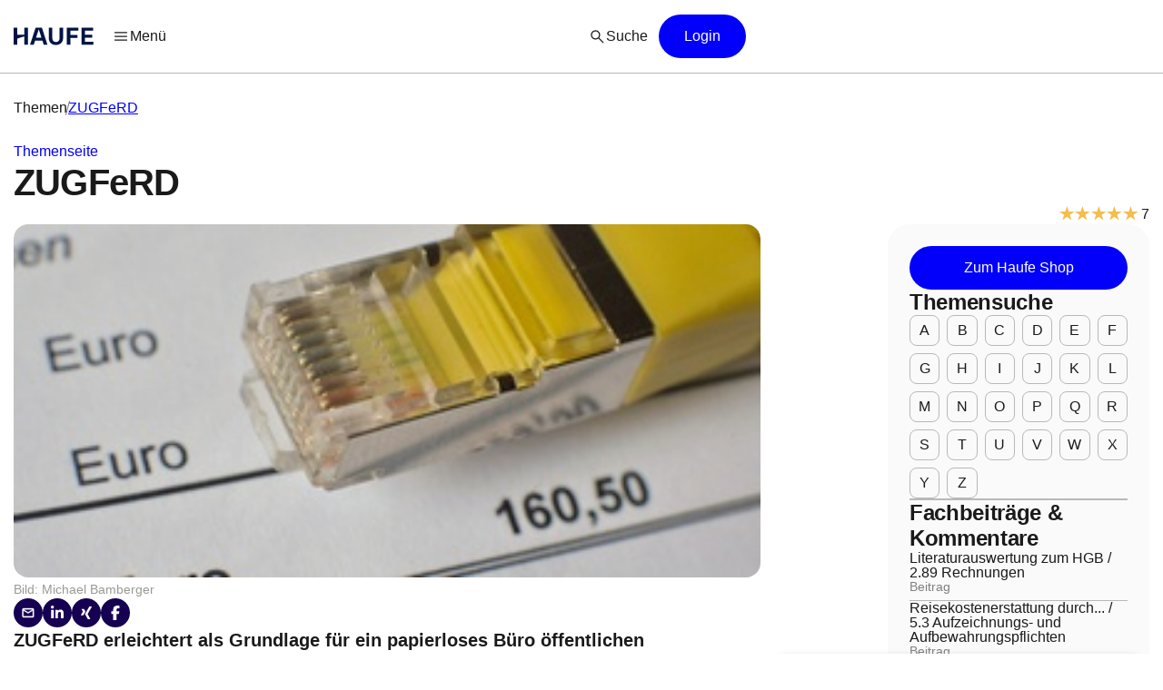

--- FILE ---
content_type: text/html;charset=UTF-8
request_url: https://www.haufe.de/thema/zugferd/
body_size: 25917
content:
<!DOCTYPE html>
<html lang="de">
<head>
    <title>ZUGFeRD | News und Fachwissen | Haufe</title>
<!--[if IE]><meta http-equiv="X-UA-Compatible" content="IE=edge"><![endif]-->
<meta http-equiv="content-type" content="text/html; charset=utf-8">
<meta name="viewport" content="width=device-width, initial-scale=1, user-scalable=yes">
<meta name="theme-color" content="#0f4486">

<link rel="preconnect" href="//privacy-proxy.usercentrics.eu">
<link rel="preload" as="font" href="/statics/master-20380/fonts/ABCFavorit-Regular.woff2">
<link rel="preload" as="font" href="/statics/master-20380/fonts/ABCFavorit-Medium.woff2">
<link rel="preload" as="font" href="/statics/master-20380/fonts/ABCFavorit-Bold.woff2">
<link rel="preload" as="font" href="/statics/master-20380/fonts/ABCFavorit-RegularItalic.woff2">
<link rel="preload" as="font" href="/statics/master-20380/fonts/glyphicons-regular.woff2">
<link rel="preload" as="font" href="/statics/master-20380/fonts/glyphicons-regular.woff">
<link rel='preload' href='//data-162d89b6ce.haufe.de/iomm/latest/manager/base/es6/bundle.js' as='script'
      id='IOMmBundle'>
<link rel='preload' href='//data-162d89b6ce.haufe.de/iomm/latest/bootstrap/loader.js' as='script'>
<link rel="preload" href="//privacy-proxy.usercentrics.eu/latest/uc-block.bundle.js" as="script">

<link rel="shortcut icon" type="image/png" href="/statics/master-20380/images/favicon_haufe_32x32.png">
<link rel="apple-touch-icon" sizes="256x256" type="image/png"
      href="https://www.haufe.de/statics/master-20380/images/favicon_haufe_256x256.png">

<script>
    
    var REQUIRE_BASE_URL = "/statics/master-20380/js/";
    var REQUIRE_BASE_URL_CSS = "/statics/master-20380/css/";
    var TAG_MANAGER_ENABLED = "true";

    function getCookie(name) {
        var nameEqual = name + "=";
        var cookieList = document.cookie.split(';');
        for (var i = 0; i < cookieList.length; i++) {
            var cookie = cookieList[i];
            while (cookie.charAt(0) === ' ') {
                cookie = cookie.substring(1, cookie.length);
            }
            if (cookie.indexOf(nameEqual) === 0) {
                return cookie.substring(nameEqual.length, cookie.length);
            }
        }
        return "";
    }

    
    hg = {};
    hg.IS_TRACKING_DEBUGMODE = false;
    hg.IS_TRACKING_ENABLED = true;
    hg.expandedCollapsibleContainterList = [];
    hg.highlightTerm = [];
    hg.matchesIE = navigator.userAgent.match(/MSIE\s?(\d+)(?:\.(\d+))?/i);
    hg.buildID = 'master-20380';

    
    hg.tracking = {};
    hg.tracking.UC_EC_MARKETING = "SJXtq4iOoZX";
    hg.tracking.UC_EC_STATISTICS = "wGNsI0zJ";
    hg.tracking.UC_PEGA = "Db6tG4Q7z";
    hg.tracking.UC_PEGA_PROFILING = 'tAQwdIR_y';
    hg.tracking.tcfVersion = 2;
    hg.tracking.newSession = !getCookie("sid");

    

    var PORTALS_USER_IS_INITIALIZED = true;
    var PORTALS_USER_URL = '';
    var PORTALS_USER_ALIAS = '';
    var PORTALS_USER_LOGGED_IN = false;

    
    var AUTOSUGGEST_ACTIVE = true;
    var AUTOSUGGEST_SERVICE_URL = '/suggest';


    /**
     * Common regex patterns definitions
     * !! only use regex and not strings !!
     */
    hg.regexpPattern = {
        input: {
            textarea: /^(?:[\w\sÀÈÌÒÙàèìòùÁÉÍÓÚÝáéíóúýÂÊÎÔÛâêîôû.,!:;€$%&„“\/()=\-–äüöÄÖÜß?´`'@"+*\<\>\xA7]{1,3000})$/,
            textareaMessage: /^(?:[\w\sÀÈÌÒÙàèìòùÁÉÍÓÚÝáéíóúýÂÊÎÔÛâêîôû\\€#+*~\}\]\[\{<>|.,!:;$%&\/()=\-äüöÄÖÜß?´`'@"\xA7]{1,3000})$/,
            aliasName: /(^[a-zA-Z0-9ÄäÜüÖöß]*$)/,
            lastName: /(^[a-zA-Z0-9ÀÈÌÒÙàèìòùÁÉÍÓÚÝáéíóúýÂÊÎÔÛâêîôûÃÑÕãñõÄËÏÖÜäëïöü¡¿çÇßØøÅåÆæÞþÐð\d\-\.\s'`]*$)/,
            firstName: /(^[a-zA-Z0-9ÀÈÌÒÙàèìòùÁÉÍÓÚÝáéíóúýÂÊÎÔÛâêîôûÃÑÕãñõÄËÏÖÜäëïöü¡¿çÇßØøÅåÆæÞþÐð\-\s'`]*$)/,
            emailAtlantic: /(([A-Za-z0-9_\-\.])+@([A-Za-z0-9\.\-])+[.]([A-Za-z0-9]){2,10})/,
            postalCode: /^(?:\d{5}$)/
        }
    };

    hg.font = {
        WOFF_MD5: 'cd43c3badc47956266d3f28efc50f5c5',
        WOFF2_MD5: 'baa5ecbdd981c345b552d66d35e1316b',
        FONT_FILE_PREFIX: 'hg_fonts'
    };
</script>

<script type="application/javascript" src="/statics/master-20380/js/vendor/require.js"></script>
<script type="application/javascript" src="/statics/master-20380/js/lib/hg.requirejsConfigPreload.js"></script>
<script type="application/javascript" src="/statics/master-20380/js/main.js"></script>

<script type="application/ld+json">
{
    "@context": "https://schema.org/",
    "@type": "CreativeWorkSeries",
    "name":""

    ,"aggregateRating": {
        "@type": "aggregateRating",
        "ratingValue": "5.0",
        "worstRating": "1",
        "bestRating": "5",
        "ratingCount": "7"
    }

}
</script><script type="application/ld+json">
{
"@context": "https://schema.org/",

"@type": "BreadcrumbList",
    "itemListElement":
    [
    
        {
        "@type": "ListItem",
        "position": 1,
        "item":
        {
        "@id": "https://www.haufe.de/thema/",
        "name": "Themen"
        }
        } ,
        {
        "@type": "ListItem",
        "position": 2,
        "item":
        {
        "@id": "https://www.haufe.de/thema/zugferd/",
        "name": "ZUGFeRD"
        }
        } 
    ]

}
    </script><script id="usercentrics-cmp" data-settings-id="h8E7zygls"
            src="https://app.usercentrics.eu/browser-ui/latest/loader.js" data-tcf-enabled></script>
    <script type="application/javascript"
            src="https://privacy-proxy.usercentrics.eu/latest/uc-block.bundle.js"></script>
    <script>
        // additional configs for the Smart Data Protector
        uc.blockOnly([
            'BJz7qNsdj-7', //YouTube
            'nhLMP6qX',
            'qxiCD5aN_'
        ]);
    </script>
<script type='text/javascript' src="//data-162d89b6ce.haufe.de/iomm/latest/bootstrap/loader.js"></script>
<script type="text/javascript" src="/statics/master-20380/js/lib/hg.trackingUtils.js"></script>

<script>
    const featureObj ={};
    let featureArr = [];
    if (featureObj) {
        featureArr = Object.keys(featureObj).map((key) => [key, featureObj[key]]);
    }
    var dataLayer = window.dataLayer || [];
    let env = 'prod';
    if (window.location.hostname.includes("qa")
        || window.location.hostname.includes("test")
        || window.location.hostname.includes("local")) {
        env = "dev"
    } else if (window.location.hostname.includes("stage")) {
        env = "stage";
    }

  //additional metainfo for top thema
   

  let regwallVisibility= null;
  if("TopicCollection" === 'Chapter') {
    //check if the clientside conditions can be evaluated if yes than check if the backend conditions are fullfilled
    regwallVisibility = true;
    const sourceCookie = getCookie('em_src');
    const regwallState = getCookie('regwall_state') || '';
    const trialRunning = regwallState.includes('state=1');
    const urlParams = new URLSearchParams(window.location.search);
    const isNewsletter = urlParams.get('em_src') === 'nl' || sourceCookie === 'nl';

    if (isNewsletter || trialRunning) {
      regwallVisibility = false;
    }
  }

    window.dataLayer.push({
      "event": "initialMeta",
      "general": {
        "environment": env,
        "vsId": "master-20311",
        "siteId": "haufe.de_thema",
        "businessUnit": "CCP",
        "brand": "Haufe",
        "abTest": featureArr,
        "abTestList": featureObj,
        "portal": "Themen",
        "subportal": "haufe.de",
      },
      "page": {
        "techData": ["TopicCollection", "nein"],
        "docType": "TopicCollection",
        "purpose": "Content Angebot",
        "keyword": '',
        "revision": "30.08.2016",
        "pageId": "themen/zugferd",
        "contentRating": ["5.0", "30.08.2016"],
        "contentType": "free",
        "hasRegWall": regwallVisibility,
      },
      "user": {
        "uid": "",
        "atlanticId": "",
      }
    });
</script><!--[if IE 8]>
<script>
window.location = "/statics/master-20380/no_ie8.html";
</script>
<![endif]-->

<meta name="google-site-verification" content="Aa2R1El1t-k-C6qr_cWQNe-5iBmiMC5hY27HnSFwEWA">
<meta name="author" content="www.haufe.de">
<meta name="dcterms.creator" content="Copyright Haufe-Lexware GmbH & Co. KG - all rights reserved">
<meta http-equiv="content-language" content="de">
<meta name="robots" content="index, noarchive, max-snippet:-1, max-video-preview:-1, max-image-preview:large, follow">
    <meta name="description" content="ZUGFeRD – Das neue Format für E-Rechnungen wird vom Forum elektronische Rechnung Deutschland (FeRD) bereitgestellt. Alle Infos zum ZUGFeRD auf dieser Themenseite.">
    <meta name="keywords" content="ZUGFeRD">
    <meta name="revisit-after" content="1 days">
    <meta property="og:image" content="https://www.haufe.de/image/e-rechnung-246900-2.jpg?width=650&digest=oVKpNAY-wXPlzI-3MVRwdKHtdqVvBcYedpclrq-e_KU%3D">
    <meta property="og:type" content="article">
    <meta property="og:site_name" content="Haufe.de News und Fachwissen">
    <meta property="og:title" content="ZUGFeRD - elektronische Rechnung">
    <meta property="og:locale" content="de_DE">
    <meta property="fb:page_id" content="100000346943801">
    <meta property="og:url" content="https://www.haufe.de/thema/zugferd/">
    <meta property="og:description" content="ZUGFeRD – Das neue Format für E-Rechnungen wird vom Forum elektronische Rechnung Deutschland (FeRD) bereitgestellt. Alle Infos zum ZUGFeRD auf dieser Themenseite.">
    <meta name="twitter:card" content="summary_large_image">
    <meta name="twitter:title" content="ZUGFeRD - elektronische Rechnung">
    <meta name="twitter:site" content="@haufe">
    <meta name="twitter:description" content="ZUGFeRD – Das neue Format für E-Rechnungen wird vom Forum elektronische Rechnung Deutschland (FeRD) bereitgestellt. Alle Infos zum ZUGFeRD auf dieser Themenseite.">
    <meta name="twitter:image" content="https://www.haufe.de/image/e-rechnung-246900-2.jpg?width=650&digest=oVKpNAY-wXPlzI-3MVRwdKHtdqVvBcYedpclrq-e_KU%3D">
    <link href="/statics/master-20380/css/hg_theme.css" rel="stylesheet">

<script type="application/ld+json">
{
"@context": "http://schema.org" ,
"publisher": {
  "@type": "Organization",
  "@id": "https://www.haufe.de/impressum_24_312.html",
  "url" : "https://www.haufe.de/",
  "name": "Haufe",
  "legalName": "Haufe-Lexware GmbH & Co. KG",
  "address": {
      "@type": "PostalAddress",
      "addressLocality": "Freiburg im Breisgau",
      "postalCode": "79111",
      "streetAddress": "Munzinger Str. 9"
    },
  "contactPoint": {
      "@type": "ContactPoint",
      "telephone": "+49 800 5050-445",
      "contactType": "Customer Service",
      "contactOption": "toll-free"
    },
  "parentOrganization": {
      "@type": "Organization",
      "legalName": "Haufe Group SE",
      "name": "Haufe Group",
      "url": "https://www.haufegroup.com/de/home"
    },
  "logo": {
      "@type": "ImageObject",
      "url": "https://www.haufe.de/statics/master-20380/images/logo_haufe_structured_data.png",
      "width": 188,
      "height": 60
    }


}
}
</script>

<link rel="canonical" href="https://www.haufe.de/thema/zugferd/">
<script type="text/javascript">
        function verifyCaptcha(formId) {
            var containerId = "captcha" + formId;
            $("#" + containerId).removeClass("hidden").addClass("frc-captcha");
            const element = document.getElementById(containerId);
            const options = {
                startMode: "none",
                language: "de",
                sitekey: "FCMPSCFFQJ6EGCT0",
            }
            const widget = new friendlyChallenge.WidgetInstance(element, options);
        }

        window.addEventListener('load', () => {
            var captchaItems = document.querySelectorAll('.captcha-button');

            for (var item of captchaItems) {
                
                if (item.classList.contains('captchaRegwall-btn')) {
                    item.addEventListener('click', function (event) {
                        event.preventDefault();
                        var formId = $(this).attr("data-form-id");
                        verifyCaptcha(formId);
                        $(this).addClass("hidden");
                    });
                } else {
                    item.addEventListener('click', function (event) {
                        event.preventDefault();
                        var formId = $(this).attr("data-form-id");
                        var form = $('#form-newsletter-' + formId);
                        
                        var formGroup = $(".footer-newsletter-flex .form-group", form);
                        if (formGroup.length > 0) {
                            formGroup.css("flex", "1");
                        }
                        if (form.parsley().validate()) {
                            $("#newsletter-email-" + formId, form).prop('readonly', true);
                            $("#fld-agbs-" + formId, form).on('click', function () {
                                
                                this.checked = !this.checked;
                            });

                            var functionName = "verifyCallback" + formId;
                            verifyCaptcha(formId);
                            $(this).addClass("hidden");
                        }
                    });
                }
            }
        })
    </script>
    <!-- from unpkg -->
    <script type="module" src="https://unpkg.com/friendly-challenge@0.9.9/widget.module.min.js" async defer></script>
    <script nomodule src="https://unpkg.com/friendly-challenge@0.9.9/widget.min.js" async defer></script>
<script>
    hg.regexpPattern.password = {
        strong: /^(?=.{8,})(?=.*[a-zA-Z])(?=.*[0-9]).*$/,
        enough: /(?=.{8,}).*/
    };
</script><!--Script for Inputfield Toggles -->
<script>

  function toggleHasValueClass(input) {
    const inputFieldDiv = input.closest('.input-container');
    if (input.value) {
      inputFieldDiv.classList.add('has-value');
    } else {
      inputFieldDiv.classList.remove('has-value');
    }
  }

  // Clear input field on icon click
  function clearInput(inputId) {
    const input = document.getElementById(inputId);
    if (input) {
      input.value = '';
      toggleHasValueClass(input);
    }
  }

  window.addEventListener('load', function () {
    const inputFields = document.querySelectorAll('.input-container .input-field');
    inputFields.forEach(input => {
        input.addEventListener('input', function () {
            toggleHasValueClass(input);
      });
    });
  });

  //toggle function to mask the password
function togglePasswordVisibility(id) {
  const passwordField = document.getElementById(id);
  const passwordIcon = passwordField.nextElementSibling.firstElementChild;
  const hiddenIcon = passwordIcon.nextElementSibling;

  if (passwordField.type === 'password') {
    passwordField.type = 'text';
    passwordIcon.classList.add("hidden");
    hiddenIcon.classList.remove("hidden");
  } else {
    passwordField.type = 'password';
    passwordIcon.classList.remove("hidden");
    hiddenIcon.classList.add("hidden");
  }
}

  //prevents the input field from losing focus when the icon is clicked
  window.onload = function () {
    document.querySelectorAll('.toggle-icon').forEach(icon => {
      icon.addEventListener('mousedown', function (event) {
        event.preventDefault();
      });
    });
  }
</script>

<script src="/statics/master-20380/js/lib/hg.fontLoader.js"></script>
<script>
    hg.fontLoader = hg.fontLoader || new hg.FontLoader();
    if (hg.matchesIE && hg.matchesIE[1] !== "8") {
        hg.fontLoader.setSpecialMode();
        hg.fontLoader.initialiseFontLoading();
    }
</script>

<!--[if IE]>
<script src="/statics/master-20380/js/vendor/html5shiv-printshiv.min.js"></script>
<![endif]-->
<!--[if IE 9]>
<script src="/statics/master-20380/js/vendor/picturefill.min.js"></script>
<![endif]-->

<noscript>
    <link href="/statics/master-20380/css/hg_fonts_woff.css" rel="stylesheet"/>
</noscript>

<script>
        var domain = window.location.hostname;
        if (domain.indexOf(".haufe-group.com") > -1 || domain.indexOf("localhost") > -1) {
            var vid = getCookie("vid");
            if (vid == "") {
                vid = generateUUID();
                document.cookie = "vid=" + vid + "; expires=Fri, 31 Dec 9999 23:59:59 GMT; path=/";
            }
            var sid = getCookie("sid");
            if (sid == "") {
                sid = generateUUID();
                document.cookie = "sid=" + sid + "; path=/";
            }
        }

        //generate random UUID
        function generateUUID() {
            var arr = new Uint8Array(8)
            window.crypto.getRandomValues(arr)
            var hex = '';
            for (var i = 0; i < arr.length; i++) {
                hex += ('00' + arr[i].toString(16)).substr(-2)
            }
            return hex;
        }
    </script>
</head>
    <body  class="hyphenate">
<noscript><iframe src="https://wwi.haufe.de/wwi.js?id=GTM-WLP5MWH" height="0" width="0" style="display:none;visibility:hidden"></iframe></noscript>
        <section class="content-wrapper">
    <div class="foundation-components-navigation">
        <div id="iewarn" class="warning-container no-margin-horizontal hidden">
    <figure class="pull-left"><span class="glyphicons glyphicons-exclamation-sign"></span></figure>
    <div class="warning-message">Sie verwenden eine veraltete Browser-Version. Dies kann unter Umständen zu Einschränkungen in der Funktion sowie Darstellung führen. Daher empfehlen wir Ihnen, einen aktuellen Browser wie z.B. Microsoft Edge zu verwenden.</div>
        <button aria-label="Close" class="close" type="button"><span
            aria-hidden="true">×</span></button>
</div><header id="header" class="header-wrapper" role="banner">
    <nav id="mainHead" class="navbar" role="navigation">
        <section class="navbar-main">
            <div class="navbar-main__leftside">
                <a class="navbar-brand" id="logo" href="https://www.haufe.de/" title="Startseite" data-mxp-cid="navigation_free_topiccollection_home">
    <svg id="brand-logo-haufe" xmlns="http://www.w3.org/2000/svg" viewBox="0 0 5250 1000">
                <defs>
                    <style>
                        .cls-1 {
                            fill: #001344;
                        }
                    </style>
                </defs>
                <g id="haufe-logo">
                    <path class="cls-1" d="M620,500l-416,135v349H0V0h204v404h416V0h204v984h-204v-484Z"/>
                    <path class="cls-1" d="M1270,0h364l320,984h-214l-77-236h-422l-77,236h-214L1270,0ZM1608,576l-155-480h-2l-155,480h312Z"/>
                    <path class="cls-1" d="M2031,590V0h204v598c0,146,80,232,210,232s210-86,210-232V0h204v590c0,254-160,410-414,410s-414-156-414-410Z"/>
                    <path class="cls-1" d="M3075,0h663v172h-459v252h410v172h-410v388h-204V0Z"/>
                    <path class="cls-1" d="M3918,0h680v172h-476v232h422v172h-422v236h486v172h-690V0Z"/>
                </g>
            </svg>
        </a><div class="navigation-burger--wrapper">
    <div class="dropdown">
<button  class="linkButton  linkButton--branded hidden-xs burgerButton leadingIcon--padded" role="button" aria-label="Menü" title="Menü" data-toggle="dropdown" data-mxp-cid="navigation_free_topiccollection_openMain">
            <div class="iconV2 icon--20px  linkButton__leadingIcon " >
    <svg xmlns="http://www.w3.org/2000/svg" width="24" height="24" viewBox="0 0 24 24" fill="none">
        <path d="M4.25 17.6345C4.0375 17.6345 3.85942 17.5626 3.71575 17.4187C3.57192 17.2751 3.5 17.0969 3.5 16.8842C3.5 16.6717 3.57192 16.4936 3.71575 16.35C3.85942 16.2065 4.0375 16.1347 4.25 16.1347H19.75C19.9625 16.1347 20.1406 16.2066 20.2843 16.3502C20.4281 16.4941 20.5 16.6723 20.5 16.885C20.5 17.0975 20.4281 17.2756 20.2843 17.4192C20.1406 17.5627 19.9625 17.6345 19.75 17.6345H4.25ZM4.25 12.75C4.0375 12.75 3.85942 12.6781 3.71575 12.5342C3.57192 12.3904 3.5 12.2122 3.5 11.9997C3.5 11.7871 3.57192 11.609 3.71575 11.4655C3.85942 11.3218 4.0375 11.25 4.25 11.25H19.75C19.9625 11.25 20.1406 11.3219 20.2843 11.4657C20.4281 11.6096 20.5 11.7877 20.5 12.0002C20.5 12.2129 20.4281 12.391 20.2843 12.5345C20.1406 12.6781 19.9625 12.75 19.75 12.75H4.25ZM4.25 7.86523C4.0375 7.86523 3.85942 7.7934 3.71575 7.64973C3.57192 7.5059 3.5 7.32764 3.5 7.11498C3.5 6.90248 3.57192 6.72439 3.71575 6.58073C3.85942 6.43723 4.0375 6.36548 4.25 6.36548H19.75C19.9625 6.36548 20.1406 6.4374 20.2843 6.58123C20.4281 6.7249 20.5 6.90306 20.5 7.11573C20.5 7.32823 20.4281 7.50631 20.2843 7.64998C20.1406 7.79348 19.9625 7.86523 19.75 7.86523H4.25Z" fill="#262626"/>
</svg></div><span class="linkButton__text">Menü</span></button>
<button
            id=""
            class=" icon-button--borderless icon-button  icon-button--large hidden-sm hidden-md hidden-lg burgerButton"
            title="Menü"
            role="button"
            aria-label="Menü"
            data-toggle="dropdown" data-mxp-cid="navigation_free_topiccollection_openMain">
        <div class="iconV2 icon--28px " >
    <svg xmlns="http://www.w3.org/2000/svg" width="24" height="24" viewBox="0 0 24 24" fill="none">
        <path d="M4.25 17.6345C4.0375 17.6345 3.85942 17.5626 3.71575 17.4187C3.57192 17.2751 3.5 17.0969 3.5 16.8842C3.5 16.6717 3.57192 16.4936 3.71575 16.35C3.85942 16.2065 4.0375 16.1347 4.25 16.1347H19.75C19.9625 16.1347 20.1406 16.2066 20.2843 16.3502C20.4281 16.4941 20.5 16.6723 20.5 16.885C20.5 17.0975 20.4281 17.2756 20.2843 17.4192C20.1406 17.5627 19.9625 17.6345 19.75 17.6345H4.25ZM4.25 12.75C4.0375 12.75 3.85942 12.6781 3.71575 12.5342C3.57192 12.3904 3.5 12.2122 3.5 11.9997C3.5 11.7871 3.57192 11.609 3.71575 11.4655C3.85942 11.3218 4.0375 11.25 4.25 11.25H19.75C19.9625 11.25 20.1406 11.3219 20.2843 11.4657C20.4281 11.6096 20.5 11.7877 20.5 12.0002C20.5 12.2129 20.4281 12.391 20.2843 12.5345C20.1406 12.6781 19.9625 12.75 19.75 12.75H4.25ZM4.25 7.86523C4.0375 7.86523 3.85942 7.7934 3.71575 7.64973C3.57192 7.5059 3.5 7.32764 3.5 7.11498C3.5 6.90248 3.57192 6.72439 3.71575 6.58073C3.85942 6.43723 4.0375 6.36548 4.25 6.36548H19.75C19.9625 6.36548 20.1406 6.4374 20.2843 6.58123C20.4281 6.7249 20.5 6.90306 20.5 7.11573C20.5 7.32823 20.4281 7.50631 20.2843 7.64998C20.1406 7.79348 19.9625 7.86523 19.75 7.86523H4.25Z" fill="#262626"/>
</svg></div></button>
<button id="burgerCloseButton" class="linkButton  linkButton--branded hidden hidden-xs active leadingIcon--padded" role="button" aria-label="Menü" title="Menü" data-toggle="dropdown" data-mxp-cid="navigation_free_topiccollection_closeMain">
            <div class="iconV2 icon--20px  linkButton__leadingIcon " >
    <svg xmlns="http://www.w3.org/2000/svg" width="20" height="20" viewBox="0 0 20 20" fill="none">
        <path d="M9.99999 10.8862L7.29479 13.5912C7.17409 13.712 7.02777 13.7711 6.85583 13.7683C6.68374 13.7657 6.53736 13.704 6.41666 13.5833C6.29597 13.4626 6.23562 13.3149 6.23562 13.1402C6.23562 12.9654 6.29597 12.8177 6.41666 12.697L9.11374 9.99996L6.40874 7.31558C6.28791 7.19489 6.22888 7.04718 6.23166 6.87246C6.2343 6.69787 6.29597 6.55024 6.41666 6.42954C6.53736 6.30871 6.68506 6.24829 6.85979 6.24829C7.03451 6.24829 7.18222 6.30871 7.30291 6.42954L9.99999 9.13454L12.6844 6.42954C12.8051 6.30871 12.9514 6.24829 13.1233 6.24829C13.2954 6.24829 13.4418 6.30871 13.5625 6.42954C13.6918 6.55871 13.7565 6.7085 13.7565 6.87892C13.7565 7.04933 13.6918 7.19489 13.5625 7.31558L10.8654 9.99996L13.5704 12.7052C13.6912 12.8259 13.7517 12.9722 13.7517 13.1441C13.7517 13.3162 13.6912 13.4626 13.5704 13.5833C13.4412 13.7126 13.2915 13.7773 13.121 13.7773C12.9506 13.7773 12.8051 13.7126 12.6844 13.5833L9.99999 10.8862Z" fill="#075BFA"/>
</svg></div><span class="linkButton__text">Menü</span></button>
<button
            id="burgerCloseButtonMobile"
            class=" icon-button--borderless icon-button  icon-button--large hidden hidden-sm hidden-md hidden-lg active"
            title="Menü"
            role="button"
            aria-label="Menü"
            type="button" data-toggle="dropdown" data-mxp-cid="navigation_free_topiccollection_closeMain">
        <div class="iconV2 icon--28px " >
    <svg xmlns="http://www.w3.org/2000/svg" width="20" height="20" viewBox="0 0 20 20" fill="none">
        <path d="M9.99999 10.8862L7.29479 13.5912C7.17409 13.712 7.02777 13.7711 6.85583 13.7683C6.68374 13.7657 6.53736 13.704 6.41666 13.5833C6.29597 13.4626 6.23562 13.3149 6.23562 13.1402C6.23562 12.9654 6.29597 12.8177 6.41666 12.697L9.11374 9.99996L6.40874 7.31558C6.28791 7.19489 6.22888 7.04718 6.23166 6.87246C6.2343 6.69787 6.29597 6.55024 6.41666 6.42954C6.53736 6.30871 6.68506 6.24829 6.85979 6.24829C7.03451 6.24829 7.18222 6.30871 7.30291 6.42954L9.99999 9.13454L12.6844 6.42954C12.8051 6.30871 12.9514 6.24829 13.1233 6.24829C13.2954 6.24829 13.4418 6.30871 13.5625 6.42954C13.6918 6.55871 13.7565 6.7085 13.7565 6.87892C13.7565 7.04933 13.6918 7.19489 13.5625 7.31558L10.8654 9.99996L13.5704 12.7052C13.6912 12.8259 13.7517 12.9722 13.7517 13.1441C13.7517 13.3162 13.6912 13.4626 13.5704 13.5833C13.4412 13.7126 13.2915 13.7773 13.121 13.7773C12.9506 13.7773 12.8051 13.7126 12.6844 13.5833L9.99999 10.8862Z" fill="#075BFA"/>
</svg></div></button>
<div class="dropdown-menu dropdown-menu-v2-compat main-dropdown" role="menu">
            <div id="portals" class="dropdown dropdown_container">
                <div class="portal-links">
    <div class="portals-links-left">
        <div class="dropdown_container__item dropdown_container__item__link burger__navigation__link">
                <a  class="linkButton  linkButton--branded " role="link" aria-label="Personal" title="Personal" href="/personal/" data-target=Personal data-title=Personal data-mxp-cid="navigation_free_topiccollection_main">
            <span class="linkButton__text">Personal</span></a>
</div>
        <div class="dropdown_container__item dropdown_container__item__link burger__navigation__link">
                <a  class="linkButton  linkButton--branded " role="link" aria-label="Steuern" title="Steuern" href="/steuern/" data-target=Steuern data-title=Steuern data-mxp-cid="navigation_free_topiccollection_main">
            <span class="linkButton__text">Steuern</span></a>
</div>
        <div class="dropdown_container__item dropdown_container__item__link burger__navigation__link">
                <a  class="linkButton  linkButton--branded " role="link" aria-label="Finance" title="Finance" href="/finance/" data-target=Finance data-title=Finance data-mxp-cid="navigation_free_topiccollection_main">
            <span class="linkButton__text">Finance</span></a>
</div>
        <div class="dropdown_container__item dropdown_container__item__link burger__navigation__link">
                <a  class="linkButton  linkButton--branded " role="link" aria-label="Immobilien" title="Immobilien" href="/immobilien/" data-target=Immobilien data-title=Immobilien data-mxp-cid="navigation_free_topiccollection_main">
            <span class="linkButton__text">Immobilien</span></a>
</div>
        <div class="dropdown_container__item dropdown_container__item__link burger__navigation__link">
                <a  class="linkButton  linkButton--branded " role="link" aria-label="Controlling" title="Controlling" href="/controlling/" data-target=Controlling data-title=Controlling data-mxp-cid="navigation_free_topiccollection_main">
            <span class="linkButton__text">Controlling</span></a>
</div>
        <div class="dropdown_container__item dropdown_container__item__link burger__navigation__link">
                <a  class="linkButton  linkButton--branded " role="link" aria-label="Themen" title="Themen" href="/thema/" data-mxp-cid="navigation_free_topiccollection_main">
            <span class="linkButton__text">Themen</span></a>
</div>
        </div>
    <div class="portals-links-right">
        <div class="dropdown_container__item dropdown_container__item__link burger__navigation__link">
                    <a  class="linkButton  linkButton--branded " role="link" aria-label="Öffentlicher" title="Öffentlicher" href="/oeffentlicher-dienst/" data-target=Öffentlicher data-title=Öffentlicher data-mxp-cid="navigation_free_topiccollection_main">
            <span class="linkButton__text">Öffentlicher Dienst</span></a>
</div>
            <div class="dropdown_container__item dropdown_container__item__link burger__navigation__link">
                    <a  class="linkButton  linkButton--branded " role="link" aria-label="Recht" title="Recht" href="/recht/" data-target=Recht data-title=Recht data-mxp-cid="navigation_free_topiccollection_main">
            <span class="linkButton__text">Recht</span></a>
</div>
            <div class="dropdown_container__item dropdown_container__item__link burger__navigation__link">
                    <a  class="linkButton  linkButton--branded " role="link" aria-label="Arbeitsschutz" title="Arbeitsschutz" href="/arbeitsschutz/" data-target=Arbeitsschutz data-title=Arbeitsschutz data-mxp-cid="navigation_free_topiccollection_main">
            <span class="linkButton__text">Arbeitsschutz</span></a>
</div>
            <div class="dropdown_container__item dropdown_container__item__link burger__navigation__link">
                    <a  class="linkButton  linkButton--branded " role="link" aria-label="Sozialwesen" title="Sozialwesen" href="/sozialwesen/" data-target=Sozialwesen data-title=Sozialwesen data-mxp-cid="navigation_free_topiccollection_main">
            <span class="linkButton__text">Sozialwesen</span></a>
</div>
            <div class="dropdown_container__item dropdown_container__item__link burger__navigation__link">
                    <a  class="linkButton  linkButton--branded " role="link" aria-label="Sustainability" title="Sustainability" href="/sustainability/" data-target=Sustainability data-title=Sustainability data-mxp-cid="navigation_free_topiccollection_main">
            <span class="linkButton__text">Sustainability</span></a>
</div>
            </div>
</div><div class="dropdown_container__item">
                    <div class="dividerV2"></div>
</div>
                <div class="dropdown_container__item portal-links">

                    <div class="dropdown_container__item dropdown_container__item__link burger__navigation__link">
                        <a  class="linkButton  linkButton--branded " role="menuitem" aria-label="Haufe.de Startseite" title="Haufe.de Startseite" href="/" data-mxp-cid="navigation_free_topiccollection_haufeDe">
            <span class="linkButton__text">Haufe.de</span></a>
</div>
                    <div class="dropdown_container__item dropdown_container__item__link burger__navigation__link">
                    <a  class="linkButton  linkButton--branded " role="menuitem" aria-label="Shop" title="Shop" href="https://shop.haufe.de/?utm_source=haufe-de.de&utm_medium=portal-shopverlinkung&utm_campaign=menu-link" data-mxp-cid="navigation_free_topiccollection_shop">
            <span class="linkButton__text">Shop</span></a>
</div>

                </div>
                <div class="dropdown_container__item">
                    <div class="dividerV2"></div>
</div>
                <div class="dropdown_container__item portal-links">
                    <div class="dropdown_container__item dropdown_container__item__link burger__navigation__link">
                    <a  class="linkButton  linkButton--branded " role="menuitem" aria-label="Service &amp; Support" title="Service &amp; Support" href="/support/overview" data-mxp-cid="navigation_free_topiccollection_support">
            <span class="linkButton__text">Service &amp; Support</span></a>
</div>
                    <div class="dropdown_container__item dropdown_container__item__link burger__navigation__link">
                    <a  class="linkButton  linkButton--branded " role="menuitem" aria-label="Newsletter" title="Newsletter" href="/support/newsletter" data-mxp-cid="navigation_free_topiccollection_newsletter">
            <span class="linkButton__text">Newsletter</span></a>
</div>
                    <div class="dropdown_container__item dropdown_container__item__link burger__navigation__link">
                    <a  class="linkButton  linkButton--branded " role="menuitem" aria-label="Kontakt &amp; Feedback" title="Kontakt &amp; Feedback" href="/kontakt" data-mxp-cid="navigation_free_topiccollection_contact">
            <span class="linkButton__text">Kontakt &amp; Feedback</span></a>
</div>
                </div>
            </div>
        </div>
    </div>
</div></div>
            <div class="navbar-main__rightside">
                <div class="navigation-search--wrapper">
                    <div class="dropdown search-dropdown--wrapper">
                        <button id="searchButton" class="linkButton  linkButton--branded hidden-xs leadingIcon--padded" role="button" aria-label="Suche" title="Suche" data-toggle="dropdown" data-mxp-cid="navigation_free_topiccollection_searchOpen">
            <div class="iconV2 icon--20px  linkButton__leadingIcon " >
    <svg viewBox="0 0 32 32" fill="currentColor" xmlns="http://www.w3.org/2000/svg">
    <path d="M13.4867 21.6408C11.2098 21.6408 9.28156 20.8512 7.70201 19.2718C6.12267 17.6923 5.33301 15.7641 5.33301 13.4872C5.33301 11.2103 6.12267 9.28205 7.70201 7.7025C9.28156 6.12316 11.2098 5.3335 13.4867 5.3335C15.7636 5.3335 17.6918 6.12316 19.2713 7.7025C20.8507 9.28205 21.6403 11.2103 21.6403 13.4872C21.6403 14.4394 21.4806 15.3488 21.161 16.2155C20.8412 17.0822 20.4147 17.8359 19.8813 18.4768L27.5533 26.1488C27.738 26.3333 27.8325 26.5653 27.8367 26.8448C27.8409 27.1244 27.7465 27.3607 27.5533 27.5538C27.3602 27.7469 27.126 27.8435 26.8507 27.8435C26.5756 27.8435 26.3414 27.7469 26.1483 27.5538L18.4763 19.8818C17.8097 20.4323 17.043 20.8631 16.1763 21.1742C15.3097 21.4853 14.4131 21.6408 13.4867 21.6408ZM13.4867 19.6412C15.2047 19.6412 16.6598 19.0449 17.852 17.8525C19.0445 16.6603 19.6407 15.2052 19.6407 13.4872C19.6407 11.7692 19.0445 10.3141 17.852 9.12183C16.6598 7.92938 15.2047 7.33316 13.4867 7.33316C11.7687 7.33316 10.3136 7.92938 9.12134 9.12183C7.9289 10.3141 7.33267 11.7692 7.33267 13.4872C7.33267 15.2052 7.9289 16.6603 9.12134 17.8525C10.3136 19.0449 11.7687 19.6412 13.4867 19.6412Z"></path>
</svg></div><span class="linkButton__text">Suche</span></button>
<button id="searchCloseButton" class="linkButton  linkButton--branded hidden hidden-xs active leadingIcon--padded" role="button" aria-label="Suche" title="Suche" data-toggle="dropdown" data-mxp-cid="navigation_free_topiccollection_searchClose">
            <div class="iconV2 icon--20px  linkButton__leadingIcon " >
    <svg xmlns="http://www.w3.org/2000/svg" width="20" height="20" viewBox="0 0 20 20" fill="none">
        <path d="M9.99999 10.8862L7.29479 13.5912C7.17409 13.712 7.02777 13.7711 6.85583 13.7683C6.68374 13.7657 6.53736 13.704 6.41666 13.5833C6.29597 13.4626 6.23562 13.3149 6.23562 13.1402C6.23562 12.9654 6.29597 12.8177 6.41666 12.697L9.11374 9.99996L6.40874 7.31558C6.28791 7.19489 6.22888 7.04718 6.23166 6.87246C6.2343 6.69787 6.29597 6.55024 6.41666 6.42954C6.53736 6.30871 6.68506 6.24829 6.85979 6.24829C7.03451 6.24829 7.18222 6.30871 7.30291 6.42954L9.99999 9.13454L12.6844 6.42954C12.8051 6.30871 12.9514 6.24829 13.1233 6.24829C13.2954 6.24829 13.4418 6.30871 13.5625 6.42954C13.6918 6.55871 13.7565 6.7085 13.7565 6.87892C13.7565 7.04933 13.6918 7.19489 13.5625 7.31558L10.8654 9.99996L13.5704 12.7052C13.6912 12.8259 13.7517 12.9722 13.7517 13.1441C13.7517 13.3162 13.6912 13.4626 13.5704 13.5833C13.4412 13.7126 13.2915 13.7773 13.121 13.7773C12.9506 13.7773 12.8051 13.7126 12.6844 13.5833L9.99999 10.8862Z" fill="#075BFA"/>
</svg></div><span class="linkButton__text">Suche</span></button>
<button
            id="searchButton"
            class=" icon-button--borderless icon-button  icon-button--large hidden-sm hidden-md hidden-lg"
            title="Suche"
            role="button"
            aria-label="Suche"
            data-toggle="dropdown" type="button">
        <div class="iconV2 icon--28px " >
    <svg viewBox="0 0 32 32" fill="currentColor" xmlns="http://www.w3.org/2000/svg">
    <path d="M13.4867 21.6408C11.2098 21.6408 9.28156 20.8512 7.70201 19.2718C6.12267 17.6923 5.33301 15.7641 5.33301 13.4872C5.33301 11.2103 6.12267 9.28205 7.70201 7.7025C9.28156 6.12316 11.2098 5.3335 13.4867 5.3335C15.7636 5.3335 17.6918 6.12316 19.2713 7.7025C20.8507 9.28205 21.6403 11.2103 21.6403 13.4872C21.6403 14.4394 21.4806 15.3488 21.161 16.2155C20.8412 17.0822 20.4147 17.8359 19.8813 18.4768L27.5533 26.1488C27.738 26.3333 27.8325 26.5653 27.8367 26.8448C27.8409 27.1244 27.7465 27.3607 27.5533 27.5538C27.3602 27.7469 27.126 27.8435 26.8507 27.8435C26.5756 27.8435 26.3414 27.7469 26.1483 27.5538L18.4763 19.8818C17.8097 20.4323 17.043 20.8631 16.1763 21.1742C15.3097 21.4853 14.4131 21.6408 13.4867 21.6408ZM13.4867 19.6412C15.2047 19.6412 16.6598 19.0449 17.852 17.8525C19.0445 16.6603 19.6407 15.2052 19.6407 13.4872C19.6407 11.7692 19.0445 10.3141 17.852 9.12183C16.6598 7.92938 15.2047 7.33316 13.4867 7.33316C11.7687 7.33316 10.3136 7.92938 9.12134 9.12183C7.9289 10.3141 7.33267 11.7692 7.33267 13.4872C7.33267 15.2052 7.9289 16.6603 9.12134 17.8525C10.3136 19.0449 11.7687 19.6412 13.4867 19.6412Z"></path>
</svg></div></button>
<div class="dropdown-menu dropdown-menu-v2-compat search-dropdown" role="menu">
                            <div id="search" class="dropdown search_wrapper">
                                <div class="search_container">
                                        <div class="search_container__form_wrapper">
    <form action="/suche/" class="search_container__form" role="search" method="get" id="searchForm">
        <fieldset class="search_container__form-group suggestions-anchor">
            <div class="search_container__search-bar">
                        <div class="search_container__search-input-wrapper">
                            <button
            id="searchCloseButtonMobile"
            class=" icon-button--borderless icon-button  icon-button--medium hidden-sm hidden-md hidden-lg"
            title="schließen"
            role="button"
            aria-label="schließen"
            type="button">
        <div class="iconV2 icon--20px " >
    <svg xmlns="http://www.w3.org/2000/svg" width="24" height="24" viewBox="0 0 24 24" fill="none">
        <path d="M7.18642 12.75L10.4787 16.0422C10.6275 16.1911 10.7009 16.3652 10.6989 16.5645C10.6971 16.7638 10.6237 16.9411 10.4787 17.0962C10.3237 17.2512 10.1455 17.3313 9.94417 17.3365C9.74283 17.3417 9.56467 17.2667 9.40967 17.1115L4.93067 12.6327C4.75 12.4519 4.65967 12.241 4.65967 12C4.65967 11.759 4.75 11.5481 4.93067 11.3672L9.40967 6.8885C9.55834 6.73983 9.73492 6.66641 9.93942 6.66825C10.1439 6.67025 10.3237 6.74875 10.4787 6.90375C10.6237 7.05891 10.6987 7.23458 10.7037 7.43075C10.7088 7.62691 10.6338 7.80258 10.4787 7.95775L7.18642 11.25H18.9519C19.1648 11.25 19.3429 11.3218 19.4864 11.4655C19.6301 11.609 19.7019 11.7872 19.7019 12C19.7019 12.2128 19.6301 12.391 19.4864 12.5345C19.3429 12.6782 19.1648 12.75 18.9519 12.75H7.18642Z" fill="#262626"/>
</svg></div></button>
<div class="iconV2 icon--large placeholder-icon hidden-xs" >
    <svg viewBox="0 0 32 32" fill="currentColor" xmlns="http://www.w3.org/2000/svg">
    <path d="M13.4867 21.6408C11.2098 21.6408 9.28156 20.8512 7.70201 19.2718C6.12267 17.6923 5.33301 15.7641 5.33301 13.4872C5.33301 11.2103 6.12267 9.28205 7.70201 7.7025C9.28156 6.12316 11.2098 5.3335 13.4867 5.3335C15.7636 5.3335 17.6918 6.12316 19.2713 7.7025C20.8507 9.28205 21.6403 11.2103 21.6403 13.4872C21.6403 14.4394 21.4806 15.3488 21.161 16.2155C20.8412 17.0822 20.4147 17.8359 19.8813 18.4768L27.5533 26.1488C27.738 26.3333 27.8325 26.5653 27.8367 26.8448C27.8409 27.1244 27.7465 27.3607 27.5533 27.5538C27.3602 27.7469 27.126 27.8435 26.8507 27.8435C26.5756 27.8435 26.3414 27.7469 26.1483 27.5538L18.4763 19.8818C17.8097 20.4323 17.043 20.8631 16.1763 21.1742C15.3097 21.4853 14.4131 21.6408 13.4867 21.6408ZM13.4867 19.6412C15.2047 19.6412 16.6598 19.0449 17.852 17.8525C19.0445 16.6603 19.6407 15.2052 19.6407 13.4872C19.6407 11.7692 19.0445 10.3141 17.852 9.12183C16.6598 7.92938 15.2047 7.33316 13.4867 7.33316C11.7687 7.33316 10.3136 7.92938 9.12134 9.12183C7.9289 10.3141 7.33267 11.7692 7.33267 13.4872C7.33267 15.2052 7.9289 16.6603 9.12134 17.8525C10.3136 19.0449 11.7687 19.6412 13.4867 19.6412Z"></path>
</svg></div><input id="searchInput" name="query" class="input-main-search" pattern=".{3,}"
                                   title="mindestens 3 Zeichen erforderlich" type="search" maxlength="250"
                                   required="required" placeholder="Was suchen Sie?">
                        </div>
                        <div class="search_container__search-trailing-buttons hidden">
                            <button
            id="deleteQueryButton"
            class=" icon-button--borderless icon-button  icon-button--medium "
            title="löschen"
            role="button"
            aria-label="löschen"
            type="button">
        <div class="iconV2 icon--20px " >
    <svg xmlns="http://www.w3.org/2000/svg" width="20" height="20" viewBox="0 0 20 20" fill="none">
        <path d="M9.99999 10.8862L7.29479 13.5912C7.17409 13.712 7.02777 13.7711 6.85583 13.7683C6.68374 13.7657 6.53736 13.704 6.41666 13.5833C6.29597 13.4626 6.23562 13.3149 6.23562 13.1402C6.23562 12.9654 6.29597 12.8177 6.41666 12.697L9.11374 9.99996L6.40874 7.31558C6.28791 7.19489 6.22888 7.04718 6.23166 6.87246C6.2343 6.69787 6.29597 6.55024 6.41666 6.42954C6.53736 6.30871 6.68506 6.24829 6.85979 6.24829C7.03451 6.24829 7.18222 6.30871 7.30291 6.42954L9.99999 9.13454L12.6844 6.42954C12.8051 6.30871 12.9514 6.24829 13.1233 6.24829C13.2954 6.24829 13.4418 6.30871 13.5625 6.42954C13.6918 6.55871 13.7565 6.7085 13.7565 6.87892C13.7565 7.04933 13.6918 7.19489 13.5625 7.31558L10.8654 9.99996L13.5704 12.7052C13.6912 12.8259 13.7517 12.9722 13.7517 13.1441C13.7517 13.3162 13.6912 13.4626 13.5704 13.5833C13.4412 13.7126 13.2915 13.7773 13.121 13.7773C12.9506 13.7773 12.8051 13.7126 12.6844 13.5833L9.99999 10.8862Z" fill="#075BFA"/>
</svg></div></button>
<button
            id=""
            class=" icon-button--solid icon-button  icon-button--medium "
            title="suchen"
            role="button"
            aria-label="suchen"
            type="submit">
        <div class="iconV2 icon--20px " >
    <svg viewBox="0 0 32 32" fill="currentColor" xmlns="http://www.w3.org/2000/svg">
    <path d="M13.4867 21.6408C11.2098 21.6408 9.28156 20.8512 7.70201 19.2718C6.12267 17.6923 5.33301 15.7641 5.33301 13.4872C5.33301 11.2103 6.12267 9.28205 7.70201 7.7025C9.28156 6.12316 11.2098 5.3335 13.4867 5.3335C15.7636 5.3335 17.6918 6.12316 19.2713 7.7025C20.8507 9.28205 21.6403 11.2103 21.6403 13.4872C21.6403 14.4394 21.4806 15.3488 21.161 16.2155C20.8412 17.0822 20.4147 17.8359 19.8813 18.4768L27.5533 26.1488C27.738 26.3333 27.8325 26.5653 27.8367 26.8448C27.8409 27.1244 27.7465 27.3607 27.5533 27.5538C27.3602 27.7469 27.126 27.8435 26.8507 27.8435C26.5756 27.8435 26.3414 27.7469 26.1483 27.5538L18.4763 19.8818C17.8097 20.4323 17.043 20.8631 16.1763 21.1742C15.3097 21.4853 14.4131 21.6408 13.4867 21.6408ZM13.4867 19.6412C15.2047 19.6412 16.6598 19.0449 17.852 17.8525C19.0445 16.6603 19.6407 15.2052 19.6407 13.4872C19.6407 11.7692 19.0445 10.3141 17.852 9.12183C16.6598 7.92938 15.2047 7.33316 13.4867 7.33316C11.7687 7.33316 10.3136 7.92938 9.12134 9.12183C7.9289 10.3141 7.33267 11.7692 7.33267 13.4872C7.33267 15.2052 7.9289 16.6603 9.12134 17.8525C10.3136 19.0449 11.7687 19.6412 13.4867 19.6412Z"></path>
</svg></div></button>
</div>
                    </div>
                </fieldset>
    </form>
</div></div>
                            </div>
                        </div>
                    </div>
                </div>


                <a id="login-btn" class="buttonV2  button--primary  button--large hidden-xs" title="Login" aria-label="Login" role="button" href="https://www.haufe.de/forms/login?ssoCheck=true&amp;target=https://www.haufe.de/thema/zugferd/"
    rel="nofollow" data-mxp-cid="navigation_free_topiccollection_login">
        <span>Login</span></a>
<a
            id="login-btn"
            href="https://www.haufe.de/forms/login?ssoCheck=true&amp;target=https://www.haufe.de/thema/zugferd/"
            title="Login"
            class="buttonV2  icon-button--borderless  icon-button  icon-button--large hidden-sm hidden-md hidden-lg"
            role="link"
            aria-label="Login"
            rel="nofollow" data-mxp-cid="navigation_free_topiccollection_login">
        <div class="iconV2 icon--28px " >
    <svg xmlns="http://www.w3.org/2000/svg" width="24" height="24" viewBox="0 0 24 24" fill="none">
        <path d="M12 11.6921C11.0375 11.6921 10.2136 11.3495 9.52825 10.6641C8.84275 9.97864 8.5 9.15464 8.5 8.19214C8.5 7.22964 8.84275 6.40572 9.52825 5.72039C10.2136 5.03489 11.0375 4.69214 12 4.69214C12.9625 4.69214 13.7864 5.03489 14.4718 5.72039C15.1573 6.40572 15.5 7.22964 15.5 8.19214C15.5 9.15464 15.1573 9.97864 14.4718 10.6641C13.7864 11.3495 12.9625 11.6921 12 11.6921ZM4.5 17.7884V17.0844C4.5 16.5947 4.633 16.1412 4.899 15.7239C5.165 15.3066 5.5205 14.9857 5.9655 14.7614C6.95383 14.2769 7.95092 13.9135 8.95675 13.6711C9.96258 13.4288 10.977 13.3076 12 13.3076C13.023 13.3076 14.0374 13.4288 15.0433 13.6711C16.0491 13.9135 17.0462 14.2769 18.0345 14.7614C18.4795 14.9857 18.835 15.3066 19.101 15.7239C19.367 16.1412 19.5 16.5947 19.5 17.0844V17.7884C19.5 18.2101 19.3523 18.5687 19.0568 18.8644C18.7613 19.1599 18.4026 19.3076 17.9808 19.3076H6.01925C5.59742 19.3076 5.23875 19.1599 4.94325 18.8644C4.64775 18.5687 4.5 18.2101 4.5 17.7884ZM6 17.8076H18V17.0844C18 16.8819 17.9413 16.6944 17.824 16.5219C17.7067 16.3496 17.5474 16.2089 17.3462 16.0999C16.4846 15.6756 15.6061 15.3541 14.7107 15.1354C13.8152 14.9169 12.9117 14.8076 12 14.8076C11.0883 14.8076 10.1848 14.9169 9.28925 15.1354C8.39392 15.3541 7.51542 15.6756 6.65375 16.0999C6.45258 16.2089 6.29333 16.3496 6.176 16.5219C6.05867 16.6944 6 16.8819 6 17.0844V17.8076ZM12 10.1921C12.55 10.1921 13.0208 9.99631 13.4125 9.60464C13.8042 9.21297 14 8.74214 14 8.19214C14 7.64214 13.8042 7.17131 13.4125 6.77964C13.0208 6.38797 12.55 6.19214 12 6.19214C11.45 6.19214 10.9792 6.38797 10.5875 6.77964C10.1958 7.17131 10 7.64214 10 8.19214C10 8.74214 10.1958 9.21297 10.5875 9.60464C10.9792 9.99631 11.45 10.1921 12 10.1921Z" fill="#262626"/>
</svg></div></a>
</div>
        </section>
        <hr>
        <section class="navbar-secondary">
            <section class="navbar navbar_secondary">
    <section class="navbar_secondary__leftside">

    <a  class="linkV2 link--branded link--default "
             href="/thema/"
             title="Themen"
             aria-label="Themen"
             role="link">
                <span class="link__text">Themen</span>
                </a>
<span class="slash"></span>
    <a  class="linkV2 link--branded link--default  selected"
             href="/thema/zugferd/"
             title="ZUGFeRD"
             aria-label="ZUGFeRD"
             role="link">
                <span class="link__text">ZUGFeRD</span>
                </a></section>


<section class="navbar_secondary__rightside">
    </section></section></section>

    </nav>
</header></div>
    <section class="main-content-wrapper">
        <div class="themen-detail background-white">
    <div class="themen-detail__header">
    <span class="document-type">Themenseite</span>
    <h1>ZUGFeRD</h1>
    <div class="content-tools-v2">
    <div id="rating-fragment-container" data-content-url="/forms/rating/371838">
                        </div>
            <div class="tools-block-v2">
            </div>
    </div></div>
<div class="themen-detail__wrapper">
    <div class="themen-detail__main">
        <div class="teaser-image-container">
    <figure class="full-width" >
    <img src="https://www.haufe.de/image/e-rechnung-246900-2.jpg?trafo=21x10&amp;width=300&amp;digest=sgncJVQHpsE4cTapPxNBCqKlhHyKSjU-q1yIZvhVjAA%3D" alt="ZUGFeRD" width="300" height="142"
                 title="ZUGFeRD" aria-describedby="figureCaption"/>
        <figcaption>
                <div class="copyright">
                    Bild: Michael Bamberger</div>
            </figcaption>
        </figure></div>

<div class="social-bar-component">
    <a
            id=""
            href="mailto:?subject=Haufe.de%20-%20Themenseite%20-%20ZUGFeRD&amp;body=Hallo,%0A%0Amit%20dieser%20E-Mail%20m%C3%B6chte%20ich%20Sie%20auf%20den%20folgenden%20Artikel%20der%20Haufe.de%20aufmerksam%20machen:%0Ahttps://www.haufe.de/thema/zugferd/"
            title="Teilen in einer E-Mail"
            class="buttonV2  icon-button--solid  icon-button  icon-button--medium "
            role="button"
            aria-label="Teilen in einer E-Mail"
            data-mxp-cid="content_free_topiccollection_shareArticle">
        <div class="iconV2 icon--20px " >
    <svg class="share-mail" xmlns="http://www.w3.org/2000/svg" width="20" height="20" viewBox="4.000000953674316 5.600000381469727 24.000000953674316 20.399999618530273" fill="none" style="">
    <path d="M9.84335 21.9467C9.42444 21.9467 9.06582 21.7975 8.7675 21.4992C8.46918 21.2009 8.32002 20.8423 8.32002 20.4234V11.2834C8.32002 10.8644 8.46918 10.5058 8.7675 10.2075C9.06582 9.90918 9.42444 9.76002 9.84335 9.76002H22.03C22.4489 9.76002 22.8076 9.90918 23.1059 10.2075C23.4042 10.5058 23.5534 10.8644 23.5534 11.2834V20.4234C23.5534 20.8423 23.4042 21.2009 23.1059 21.4992C22.8076 21.7975 22.4489 21.9467 22.03 21.9467H9.84335ZM22.03 12.8067L16.3366 16.3675C16.2731 16.4056 16.2064 16.4341 16.1366 16.4532C16.0668 16.4722 16.0002 16.4817 15.9367 16.4817C15.8732 16.4817 15.8066 16.4722 15.7367 16.4532C15.6669 16.4341 15.6003 16.4056 15.5368 16.3675L9.84335 12.8067V20.4234H22.03V12.8067ZM15.9367 15.0917L22.03 11.2834H9.84335L15.9367 15.0917ZM9.84335 12.9971V11.8736V11.8927V11.8832V12.9971Z" fill="white" stroke="white" stroke-width="0.4"/>
</svg></div></a>
<a
            id="socialShareLinkedin"
            href="http://www.linkedin.com/shareArticle?mini=true&url=https%3A%2F%2Fwww.haufe.de%2Fthema%2Fzugferd%2F&title=ZUGFeRD"
            title="Teilen auf Linkedin"
            class="buttonV2  icon-button--solid  icon-button  icon-button--medium "
            role="button"
            aria-label="Teilen auf Linkedin"
            data-mxp-cid="content_free_topiccollection_shareArticle">
        <div class="iconV2 icon--20px " >
    <svg xmlns="http://www.w3.org/2000/svg" width="20" height="20" viewBox="0 0 20 20" fill="none">
    <path d="M6.13438 16H3.23125V6.65312H6.13438V16ZM4.68125 5.37812C3.75313 5.37812 3 4.60938 3 3.68125C3 3.23438 3.17813 2.80938 3.49375 2.49375C3.80938 2.17813 4.2375 2 4.68125 2C5.125 2 5.55313 2.17813 5.86875 2.49375C6.18438 2.80938 6.3625 3.2375 6.3625 3.68125C6.3625 4.60938 5.60938 5.37812 4.68125 5.37812ZM16.9969 16H14.1V11.45C14.1 10.3656 14.0781 8.975 12.5906 8.975C11.0813 8.975 10.85 10.1531 10.85 11.3719V16H7.95V6.65312H10.7344V7.92812H10.775C11.1625 7.19375 12.1094 6.41875 13.5219 6.41875C16.4594 6.41875 17 8.35313 17 10.8656V16H16.9969Z" fill="white"/>
</svg></div></a>
<a
            id="socialShareXing"
            href="https://www.xing.com/social_plugins/share?h=1&url=https%3A%2F%2Fwww.haufe.de%2Fthema%2Fzugferd%2F"
            title="Teilen auf Xing"
            class="buttonV2  icon-button--solid  icon-button  icon-button--medium "
            role="button"
            aria-label="Teilen auf Xing"
            data-mxp-cid="content_free_topiccollection_shareArticle">
        <div class="iconV2 icon--20px " >
    <svg xmlns="http://www.w3.org/2000/svg" width="20" height="20" viewBox="0 0 20 20" fill="none">
    <path d="M9.08438 8.5625C9.02813 8.66563 8.29688 9.95 6.89375 12.4219C6.74063 12.6812 6.55625 12.8125 6.34063 12.8125H4.30625C4.06563 12.8125 3.92813 12.5781 4.04063 12.3625L6.19688 8.57187C6.20313 8.57187 6.20313 8.56875 6.19688 8.5625L4.825 6.2C4.69063 5.95625 4.83438 5.75938 5.09063 5.75938H7.125C7.35313 5.75938 7.54063 5.8875 7.6875 6.14062L9.08438 8.5625ZM15.9563 3.44062L11.4563 11.3469V11.3562L14.3188 16.5625C14.4406 16.7844 14.325 17.0031 14.0531 17.0031H12.0156C11.7781 17.0031 11.5906 16.8781 11.4531 16.6219L8.56563 11.3562C8.66875 11.175 10.175 8.51875 13.0906 3.38125C13.2344 3.12812 13.4156 3 13.6375 3H15.6906C15.9406 3 16.075 3.20937 15.9563 3.44062Z" fill="white"/>
</svg></div></a>
<a
            id="socialShareFacebook"
            href="https://www.facebook.com/sharer/sharer.php?u=https%3A%2F%2Fwww.haufe.de%2Fthema%2Fzugferd%2F"
            title="Teilen auf Facebook"
            class="buttonV2  icon-button--solid  icon-button  icon-button--medium "
            role="button"
            aria-label="Teilen auf Facebook"
            data-mxp-cid="content_free_topiccollection_shareArticle">
        <div class="iconV2 icon--20px " >
    <svg xmlns="http://www.w3.org/2000/svg" width="20" height="20" viewBox="0 0 20 20" fill="none">
    <path d="M7.5 11.3531V18H11.125V11.3531H13.8281L14.3906 8.29688H11.125V7.21562C11.125 5.6 11.7594 4.98125 13.3969 4.98125C13.9062 4.98125 14.3156 4.99375 14.5531 5.01875V2.24688C14.1063 2.125 13.0125 2 12.3813 2C9.04063 2 7.5 3.57812 7.5 6.98125V8.29688H5.4375V11.3531H7.5Z" fill="white"/>
</svg></div></a>
<script>
        document.addEventListener('DOMContentLoaded', () => {
            require(['jquery'], function ($) {
                $.openSocialModal = function(buttonObj) {
                    window.open(buttonObj.href,'', 'menubar=no,toolbar=no,resizable=yes,scrollbars=yes,height=600,width=600');
                    return false;
                }
                $('#socialShareFacebook, #socialShareXing, #socialShareLinkedin').on("click", function () {return $.openSocialModal(this)});
            });
        });
    </script>
</div><div class="themen-detail__content">
    <p><strong>ZUGFeRD erleichtert als Grundlage für ein papierloses Büro öffentlichen Verwaltungen und Unternehmen das Dokumentenmanagement im Bereich elektronische Rechnung. Partner müssen beim Versand einer E-Rechnung keine Absprachen mehr über das Datei-Format treffen. Das ZUGFeRD-Format funktioniert dabei als Container für eine PDF-Datei und eine XML-Datei.</strong></p>
    <p>Nach der EU-Richtlinie 2014/55/EU müssen die EU Staaten sicherstellen, dass öffentliche Auftraggeber der Norm entsprechende elektronische Rechnungen bis zum 27.05.2017 ausstellen können.</p><div class="themen-detail__teasers">
    </div><h2>ZUGFeRD sichert strukturierten Datenaustausch</h2><p>Um den reibungslosen Austausch einer elektronischen Rechnung zu gewährleisten, ist ein einheitliches Datenformat bei Sender und Empfänger notwendig. Dafür hat das Forum elektronische Rechnung Deutschland (FerD) das ZUGFeRD-Format entwickelt. ZUGFeRD erfüllt alle Anforderungen an die jetzt von der EU-Richtlinie geforderte europäische Norm für elektronische Rechnungen.<br/></p><h2>FeRD bietet kostenlosen Download an</h2><p>ZUGFeRD löst die etablierten EDI- und Branchenstandards nicht ab, sondern ergänzt diese um eine einfache und kostengünstige Lösung für den strukturierten Datenaustausch. Das ZUGFeRD-Format ist einschließlich einer umfangreichen Spezifikation kostenfrei auf der Website von FeRD (www.ferd-net.de) verfügbar.<br/></p></div><div class="themen-teasers">
                <article class="teaser-v2">
    <a href="/finance/buchfuehrung-kontierung/elektronische-rechnungen/elektronische-rechnungen-versus-papierrechnungen_186_154272.html" data-mxp-cid="content_free_topiccollection_teaserLink">
        <div class="teaser-v2__container teaser-v2__container--landscape">
            <div class="teaser-v2__image teaser-v2__image--landscape">
                    <figure >
    <picture title="Papierrechnung">
                <source data-srcset="https://www.haufe.de/image/papierrechnung-236826-3.jpg?trafo=4x3&amp;width=450&amp;digest=vyQ8OQdkF-65VNQxECqU0AV7tfP2oPPgIYNQ2RiEFE8%3D" media="(max-width: 480px)">
                <source data-srcset="https://www.haufe.de/image/papierrechnung-236826-3.jpg?trafo=4x3&amp;width=768&amp;digest=ZULnKQ6sG4aEVuDM88uNI7Er1P2Kc01N0BBQ6pcupdw%3D" media="(max-width: 767px)">
                <source data-srcset="https://www.haufe.de/image/papierrechnung-236826-3.jpg?trafo=4x3&amp;width=350&amp;digest=PFpbtCmFYwnzbJWH5EiHpV34te-ZUSjBmPrK2w5CaV0%3D" media="(min-width: 768px)">
                <img class="lazyload" alt="" width="350" height="262"
                             title="Papierrechnung" data-src="https://www.haufe.de/image/papierrechnung-236826-3.jpg?trafo=4x3&amp;width=350&amp;digest=PFpbtCmFYwnzbJWH5EiHpV34te-ZUSjBmPrK2w5CaV0%3D"/>
                    </picture>
        </figure>
</div>
                <div class="teaser-v2__image teaser-v2__image--portrait">
                    <figure >
    <picture title="Papierrechnung">
                <source data-srcset="https://www.haufe.de/image/papierrechnung-236826-3.jpg?trafo=21x10&amp;width=450&amp;digest=UMWtwjoO6nYMHLEBLv5TRGTKWpvqOTykVScOOTUqXn0%3D" media="(max-width: 480px)">
                <source data-srcset="https://www.haufe.de/image/papierrechnung-236826-3.jpg?trafo=21x10&amp;width=768&amp;digest=JCzlUL298rMLnXCKokW9xhyjgeXEvQ4Tjwx002YRH_4%3D" media="(max-width: 767px)">
                <source data-srcset="https://www.haufe.de/image/papierrechnung-236826-3.jpg?trafo=21x10&amp;width=350&amp;digest=bZNfzAwCHg-rYervEmIsFJpfHJ1LsdMOr2R1DVlXv7c%3D" media="(min-width: 768px)">
                <img class="lazyload" alt="" width="350" height="166"
                             title="Papierrechnung" data-src="https://www.haufe.de/image/papierrechnung-236826-3.jpg?trafo=21x10&amp;width=350&amp;digest=bZNfzAwCHg-rYervEmIsFJpfHJ1LsdMOr2R1DVlXv7c%3D"/>
                    </picture>
        </figure>
</div>
            <div class="teaser-v2__details">
                <div class="teaser-v2__body">
                    <header class="teaser-v2__header">
                        <h2 class="teaser-v2__title">Elektronische Rechnungen</h2>
                    </header>
                    <p class="teaser-v2__text">Obwohl Unternehmer bei elektronischen Rechnungen nicht mehr so aufwändig wie zuvor die Unversehrtheit des Rechnungsinhalts sowie die Echtheit der Herkunft beweisen müssen, sollten sie Rechnungen weiterhin sorgfältig prüfen. Andernfalls riskieren Sie den Vorsteuerabzug.</p>
                    </div>
                <footer class="teaser-v2__info">
                    <div class="chip-component--brand" aria-label="Exklusivbeitrag">
            <div class="chip-component__container">
                    <label>Exklusivbeitrag</label>
                    </div>
        </div>
    <div class="chip-component--default" aria-label="Top-Thema">
            <div class="chip-component__container">
                    <label>Top-Thema</label>
                    </div>
        </div>
    <time datetime="2023-07-24">24.07.2023</time>
                    <div class="tag-component  tag--small " >
                <div class="iconV2 icon--16px tag-icon " >
    <svg xmlns="http://www.w3.org/2000/svg" width="12" height="12" viewBox="0 0 12 12" fill="none">
    <path d="M3.01925 9.40002L2.01825 10.4009C1.876 10.5432 1.71238 10.5755 1.52738 10.4976C1.34246 10.4197 1.25 10.2795 1.25 10.0769V2.8039C1.25 2.55132 1.3375 2.33752 1.5125 2.16252C1.6875 1.98752 1.90129 1.90002 2.15387 1.90002H9.84613C10.0987 1.90002 10.3125 1.98752 10.4875 2.16252C10.6625 2.33752 10.75 2.55132 10.75 2.8039V8.49615C10.75 8.74873 10.6625 8.96252 10.4875 9.13752C10.3125 9.31252 10.0987 9.40002 9.84613 9.40002H3.01925ZM2.7 8.65002H9.84613C9.88463 8.65002 9.91988 8.63398 9.95188 8.6019C9.98396 8.5699 10 8.53465 10 8.49615V2.8039C10 2.7654 9.98396 2.73015 9.95188 2.69815C9.91988 2.66607 9.88463 2.65002 9.84613 2.65002H2.15387C2.11537 2.65002 2.08013 2.66607 2.04813 2.69815C2.01604 2.73015 2 2.7654 2 2.8039V9.3424L2.7 8.65002Z" fill="#808080"/>
</svg></div><span>3</span>
        </div>
    </footer>
            </div>
        </div>
    </a>
    <nav class="teaser-v2__top-thema-container" aria-label="Mehr zu Elektronische Rechnungen">
                <span>Mehr zu <strong>Elektronische Rechnungen</strong></span>
                <a  class="linkV2 link--muted link--default linkV2--underlined"
             href="/finance/buchfuehrung-kontierung/elektronische-rechnungen/nachweispflichten-bei-elektronischen-rechnungen_186_154274.html"
             title="Elektronische Rechnungen: Prüfpfad als Nachweispflicht"
             aria-label="Elektronische Rechnungen: Prüfpfad als Nachweispflicht"
             role="link"data-mxp-cid="content_free_topiccollection_teaserLink">
                <span class="link__text">Elektronische Rechnungen: Prüfpfad als Nachweispflicht</span>
                </a>
<a  class="linkV2 link--muted link--default linkV2--underlined"
             href="/finance/buchfuehrung-kontierung/elektronische-rechnungen/aufbewahrungspflichten-bei-elektronischen-rechnungen_186_154276.html"
             title="Elektronische Rechnungen: Archivierung"
             aria-label="Elektronische Rechnungen: Archivierung"
             role="link"data-mxp-cid="content_free_topiccollection_teaserLink">
                <span class="link__text">Elektronische Rechnungen: Archivierung</span>
                </a>
</nav>
        </article>
<hr/>
                    <article class="teaser-v2">
    <a href="/finance/buchfuehrung-kontierung/advertorial-e-invoicing-e-rechnung-vida_186_597342.html" data-mxp-cid="content_free_topiccollection_teaserLink">
        <div class="teaser-v2__container teaser-v2__container--landscape">
            <div class="teaser-v2__image teaser-v2__image--landscape">
                    <figure >
    <picture title="xSuite Group">
                <source data-srcset="https://www.haufe.de/image/xsuite-group-gmbh-597348-2.jpg?trafo=4x3&amp;width=450&amp;digest=pqI4b4T0tRubH7SXdEMJbyUer85yc4Q-ZgOMSYIGu2w%3D" media="(max-width: 480px)">
                <source data-srcset="https://www.haufe.de/image/xsuite-group-gmbh-597348-2.jpg?trafo=4x3&amp;width=768&amp;digest=IDOxhGSppaM8USxaM3HaUDSeVYAnTNBXOoU5ZQbGj0A%3D" media="(max-width: 767px)">
                <source data-srcset="https://www.haufe.de/image/xsuite-group-gmbh-597348-2.jpg?trafo=4x3&amp;width=350&amp;digest=8lvJoW4T2dVvDIKZtGBXZm-N0u2sdPsj15qbF2Wvt3k%3D" media="(min-width: 768px)">
                <img class="lazyload" alt="" width="350" height="262"
                             title="xSuite Group" data-src="https://www.haufe.de/image/xsuite-group-gmbh-597348-2.jpg?trafo=4x3&amp;width=350&amp;digest=8lvJoW4T2dVvDIKZtGBXZm-N0u2sdPsj15qbF2Wvt3k%3D"/>
                    </picture>
        </figure>
</div>
                <div class="teaser-v2__image teaser-v2__image--portrait">
                    <figure >
    <picture title="xSuite Group">
                <source data-srcset="https://www.haufe.de/image/xsuite-group-gmbh-597348-2.jpg?trafo=21x10&amp;width=450&amp;digest=l0DQUWZbVSNPO1AzQ9BB9I6_OkyQuRYeUiHQSfnKRTg%3D" media="(max-width: 480px)">
                <source data-srcset="https://www.haufe.de/image/xsuite-group-gmbh-597348-2.jpg?trafo=21x10&amp;width=768&amp;digest=MTfVlwPrPB49eV4MA2-hxvTw8BzQrWlkOSuSOloHZaI%3D" media="(max-width: 767px)">
                <source data-srcset="https://www.haufe.de/image/xsuite-group-gmbh-597348-2.jpg?trafo=21x10&amp;width=350&amp;digest=5We5LJTqSy28x0-xLYXLtAossDUXMM0TSSTVeybw8CY%3D" media="(min-width: 768px)">
                <img class="lazyload" alt="" width="350" height="166"
                             title="xSuite Group" data-src="https://www.haufe.de/image/xsuite-group-gmbh-597348-2.jpg?trafo=21x10&amp;width=350&amp;digest=5We5LJTqSy28x0-xLYXLtAossDUXMM0TSSTVeybw8CY%3D"/>
                    </picture>
        </figure>
</div>
            <div class="teaser-v2__details">
                <div class="teaser-v2__body">
                    <header class="teaser-v2__header">
                        <span class="teaser-v2__category">E-Invoicing, E-Rechnung, ViDA</span>
                        <h2 class="teaser-v2__title">ViDA als Starthilfe – E-Rechnungspflicht im B2B dürfte bald kommen</h2>
                    </header>
                    <p class="teaser-v2__text">Mit EU-Starthilfe könnte E-Invoicing künftig zum Standard werden. Wo die EU mit der Initiative &#034;VAT in the Digital&#034; primär auf grenzüberschreitende Geschäfte abzielt, gehen die Pläne in Deutschland aber noch deutlich weiter: Eine E-Invoicing-Pflicht im B2B ab 2025 wird aktuell diskutiert.</p>
                    </div>
                <footer class="teaser-v2__info">
                    <div class="chip-component--warning" aria-label="Anzeige">
            <div class="chip-component__container">
                    <label>Anzeige</label>
                    </div>
        </div>
    <div class="chip-component--default" aria-label="News">
            <div class="chip-component__container">
                    <label>News</label>
                    </div>
        </div>
    <time datetime="2023-07-03">03.07.2023</time>
                    </footer>
            </div>
        </div>
    </a>
    </article>
<div id="prod-box-main-container" class="hidden teaser product-box box main">
  <a id="prod-box-main-link">
    <div class="info-label--v1"><span class="glyphicons glyphicons-tag"></span><span class="document-type">Produktempfehlung</span></div>
    <div class="loading">
      <div class="spinner"></div>
    </div>
    <div id="prod-box-main-body" style="display: none">
      <figure class="pull-left">
        <figure>
          <img class="lazyload" alt="haufe-product">
        </figure>
      </figure>
      <article>
        <header id="prod-box-main-short-desc" class="title title-small as-link"></header>
        <p id="prod-box-main-label" class="product-name"></p>
      </article>
      <article>
        <p id="prod-box-main-long-desc" class="description"></p>
        <button class="btn btn-outline-primary">Zum Shop</button>
      </article>
    </div>
  </a>
</div>
<script>
    window.addEventListener('DOMContentLoaded', function () {
      if(localStorage.getItem("pega_consent") === "true") {
        var element = document.getElementById("prod-box-main-container");
        element.classList.remove("hidden");
      }
    });
</script><article class="teaser-v2">
    <a href="/finance/buchfuehrung-kontierung/advertorial-rechnungsportale-statt-papierpost_186_580456.html" data-mxp-cid="content_free_topiccollection_teaserLink">
        <div class="teaser-v2__container teaser-v2__container--landscape">
            <div class="teaser-v2__image teaser-v2__image--landscape">
                    <figure >
    <picture title="xSuite Group GmbH">
                <source data-srcset="https://www.haufe.de/image/xsuite-580480-2.jpg?trafo=4x3&amp;width=450&amp;digest=wCB9Rji9jX62_-lxUdd6ahJNZ-QtjLJuohFFF2my8Lc%3D" media="(max-width: 480px)">
                <source data-srcset="https://www.haufe.de/image/xsuite-580480-2.jpg?trafo=4x3&amp;width=768&amp;digest=MZqubr1ZRnQo83EyjfCvrrd37Yg7B7FZEZPx6HC-wFc%3D" media="(max-width: 767px)">
                <source data-srcset="https://www.haufe.de/image/xsuite-580480-2.jpg?trafo=4x3&amp;width=350&amp;digest=RsEh9idHOk2rdnFMkaUSMh-bHUsP-mMgULgO-6Hv6WU%3D" media="(min-width: 768px)">
                <img class="lazyload" alt="" width="350" height="262"
                             title="xSuite Group GmbH" data-src="https://www.haufe.de/image/xsuite-580480-2.jpg?trafo=4x3&amp;width=350&amp;digest=RsEh9idHOk2rdnFMkaUSMh-bHUsP-mMgULgO-6Hv6WU%3D"/>
                    </picture>
        </figure>
</div>
                <div class="teaser-v2__image teaser-v2__image--portrait">
                    <figure >
    <picture title="xSuite Group GmbH">
                <source data-srcset="https://www.haufe.de/image/xsuite-580480-2.jpg?trafo=21x10&amp;width=450&amp;digest=DPFgwiUoIrtqvLIISZLfKsRBFY4NrRWCC8c1PrjZM-E%3D" media="(max-width: 480px)">
                <source data-srcset="https://www.haufe.de/image/xsuite-580480-2.jpg?trafo=21x10&amp;width=768&amp;digest=987zLd26vXI975oa3-2iLgW9KBS7vw-GHyyUhPHInlU%3D" media="(max-width: 767px)">
                <source data-srcset="https://www.haufe.de/image/xsuite-580480-2.jpg?trafo=21x10&amp;width=350&amp;digest=3KWlWbCF6cZy920a6i9hpTtSew8OqyUHr0ngymG6hrA%3D" media="(min-width: 768px)">
                <img class="lazyload" alt="" width="350" height="166"
                             title="xSuite Group GmbH" data-src="https://www.haufe.de/image/xsuite-580480-2.jpg?trafo=21x10&amp;width=350&amp;digest=3KWlWbCF6cZy920a6i9hpTtSew8OqyUHr0ngymG6hrA%3D"/>
                    </picture>
        </figure>
</div>
            <div class="teaser-v2__details">
                <div class="teaser-v2__body">
                    <header class="teaser-v2__header">
                        <span class="teaser-v2__category">Rechnungsportale statt Papierpost</span>
                        <h2 class="teaser-v2__title">Von automatisierter Rechnungsverarbeitung zu echtem E-Invoicing</h2>
                    </header>
                    <p class="teaser-v2__text">Eingangsrechnungen digitalisieren und automatisiert weiterbearbeiten ist für viele Unternehmen bereits selbstverständlich. Die Effizienz weiter erhöhen können sie durch konsequentes E-Invoicing mit Formaten wie der XRechnung und noch engere Verbindung von Arbeitsprozessen in Einkauf und Buchhaltung.</p>
                    </div>
                <footer class="teaser-v2__info">
                    <div class="chip-component--warning" aria-label="Anzeige">
            <div class="chip-component__container">
                    <label>Anzeige</label>
                    </div>
        </div>
    <div class="chip-component--default" aria-label="News">
            <div class="chip-component__container">
                    <label>News</label>
                    </div>
        </div>
    <time datetime="2022-12-05">05.12.2022</time>
                    </footer>
            </div>
        </div>
    </a>
    </article>
<hr/>
                    <article class="teaser-v2">
    <a href="/finance/buchfuehrung-kontierung/so-fuehren-sie-die-elektronische-rechnung-ein_186_281512.html" data-mxp-cid="content_free_topiccollection_teaserLink">
        <div class="teaser-v2__container teaser-v2__container--landscape">
            <div class="teaser-v2__image teaser-v2__image--landscape">
                    <figure >
    <picture title="Frau mit Rechnungsübersicht auf Tablet (2)">
                <source data-srcset="https://www.haufe.de/image/frau-mit-rechnungsuebersicht-auf-tablet-382798-1.jpg?trafo=4x3&amp;width=450&amp;digest=1SW8wC7Ba-PC-xeVdqj4myvGJIa5bCeypQHzMTaTDss%3D" media="(max-width: 480px)">
                <source data-srcset="https://www.haufe.de/image/frau-mit-rechnungsuebersicht-auf-tablet-382798-1.jpg?trafo=4x3&amp;width=768&amp;digest=J-5Z6wdoRKFxQzcfauJSrbVpImvSrgQCZawguy-_Rho%3D" media="(max-width: 767px)">
                <source data-srcset="https://www.haufe.de/image/frau-mit-rechnungsuebersicht-auf-tablet-382798-1.jpg?trafo=4x3&amp;width=350&amp;digest=hrT0Co9lsZznRDA_hGKdRUHtrHJA8Aw_jtrGEZj-n3c%3D" media="(min-width: 768px)">
                <img class="lazyload" alt="" width="350" height="262"
                             title="Frau mit Rechnungsübersicht auf Tablet (2)" data-src="https://www.haufe.de/image/frau-mit-rechnungsuebersicht-auf-tablet-382798-1.jpg?trafo=4x3&amp;width=350&amp;digest=hrT0Co9lsZznRDA_hGKdRUHtrHJA8Aw_jtrGEZj-n3c%3D"/>
                    </picture>
        </figure>
</div>
                <div class="teaser-v2__image teaser-v2__image--portrait">
                    <figure >
    <picture title="Frau mit Rechnungsübersicht auf Tablet (2)">
                <source data-srcset="https://www.haufe.de/image/frau-mit-rechnungsuebersicht-auf-tablet-382798-1.jpg?trafo=21x10&amp;width=450&amp;digest=UT6KJOhngRtxU9WpE5Ijdfs2AsXViCa8r100fGLGUkQ%3D" media="(max-width: 480px)">
                <source data-srcset="https://www.haufe.de/image/frau-mit-rechnungsuebersicht-auf-tablet-382798-1.jpg?trafo=21x10&amp;width=768&amp;digest=rlu1V8pSqnEP8HffDudYWaKRfMwSWuzq_SUIKV7jHGs%3D" media="(max-width: 767px)">
                <source data-srcset="https://www.haufe.de/image/frau-mit-rechnungsuebersicht-auf-tablet-382798-1.jpg?trafo=21x10&amp;width=350&amp;digest=DlBJrBoj9CO5moW9e1Bkp-QDdiAJEAokwHNmVoCeyC8%3D" media="(min-width: 768px)">
                <img class="lazyload" alt="" width="350" height="166"
                             title="Frau mit Rechnungsübersicht auf Tablet (2)" data-src="https://www.haufe.de/image/frau-mit-rechnungsuebersicht-auf-tablet-382798-1.jpg?trafo=21x10&amp;width=350&amp;digest=DlBJrBoj9CO5moW9e1Bkp-QDdiAJEAokwHNmVoCeyC8%3D"/>
                    </picture>
        </figure>
</div>
            <div class="teaser-v2__details">
                <div class="teaser-v2__body">
                    <header class="teaser-v2__header">
                        <span class="teaser-v2__category">Checkliste</span>
                        <h2 class="teaser-v2__title">So führen Sie die elektronische Rechnung ein </h2>
                    </header>
                    <p class="teaser-v2__text">Die elektronische Rechnung wird immer mehr genutzt, aber gerade in kleinen Betrieben gibt es noch viele Vorbehalte bzw. sind die Vorteile noch nicht wirklich bekannt. Bei der Einführung sollten verschiedene Aspekte berücksichtigt werden. Welche das sind, zeigt diese Checkliste.</p>
                    </div>
                <footer class="teaser-v2__info">
                    <div class="chip-component--default" aria-label="News">
            <div class="chip-component__container">
                    <label>News</label>
                    </div>
        </div>
    <time datetime="2022-11-02">02.11.2022</time>
                    <div class="tag-component  tag--small " >
                <div class="iconV2 icon--16px tag-icon " >
    <svg xmlns="http://www.w3.org/2000/svg" width="12" height="12" viewBox="0 0 12 12" fill="none">
    <path d="M3.01925 9.40002L2.01825 10.4009C1.876 10.5432 1.71238 10.5755 1.52738 10.4976C1.34246 10.4197 1.25 10.2795 1.25 10.0769V2.8039C1.25 2.55132 1.3375 2.33752 1.5125 2.16252C1.6875 1.98752 1.90129 1.90002 2.15387 1.90002H9.84613C10.0987 1.90002 10.3125 1.98752 10.4875 2.16252C10.6625 2.33752 10.75 2.55132 10.75 2.8039V8.49615C10.75 8.74873 10.6625 8.96252 10.4875 9.13752C10.3125 9.31252 10.0987 9.40002 9.84613 9.40002H3.01925ZM2.7 8.65002H9.84613C9.88463 8.65002 9.91988 8.63398 9.95188 8.6019C9.98396 8.5699 10 8.53465 10 8.49615V2.8039C10 2.7654 9.98396 2.73015 9.95188 2.69815C9.91988 2.66607 9.88463 2.65002 9.84613 2.65002H2.15387C2.11537 2.65002 2.08013 2.66607 2.04813 2.69815C2.01604 2.73015 2 2.7654 2 2.8039V9.3424L2.7 8.65002Z" fill="#808080"/>
</svg></div><span>2</span>
        </div>
    </footer>
            </div>
        </div>
    </a>
    </article>
<hr/>
                    <article class="teaser-v2">
    <a href="/steuern/steuerwissen-tipps/bmwi-elektronische-rechnungslegung-biegt-auf-zielgerade_170_257226.html" data-mxp-cid="content_free_topiccollection_teaserLink">
        <div class="teaser-v2__container teaser-v2__container--landscape">
            <div class="teaser-v2__image teaser-v2__image--landscape">
                    <figure >
    <picture title="E-Rechnung">
                <source data-srcset="https://www.haufe.de/image/e-rechnung-246900-2.jpg?trafo=4x3&amp;width=450&amp;digest=QzWbJP5-zCX7KNaggG-Vf3fK3NZXWgDzjdak83H16kw%3D" media="(max-width: 480px)">
                <source data-srcset="https://www.haufe.de/image/e-rechnung-246900-2.jpg?trafo=4x3&amp;width=768&amp;digest=7v7QSnGVZ8-HY45Wmi3G6F3lzTECIGTUgHQtARytxbM%3D" media="(max-width: 767px)">
                <source data-srcset="https://www.haufe.de/image/e-rechnung-246900-2.jpg?trafo=4x3&amp;width=350&amp;digest=U2QdC8tXYB5Uep8-sYeO9hW_7dU-4di8XDMupMfGcHM%3D" media="(min-width: 768px)">
                <img class="lazyload" alt="" width="350" height="262"
                             title="E-Rechnung" data-src="https://www.haufe.de/image/e-rechnung-246900-2.jpg?trafo=4x3&amp;width=350&amp;digest=U2QdC8tXYB5Uep8-sYeO9hW_7dU-4di8XDMupMfGcHM%3D"/>
                    </picture>
        </figure>
</div>
                <div class="teaser-v2__image teaser-v2__image--portrait">
                    <figure >
    <picture title="E-Rechnung">
                <source data-srcset="https://www.haufe.de/image/e-rechnung-246900-2.jpg?trafo=21x10&amp;width=450&amp;digest=4Pp65v2WTg2j0aClNp15lzuWdKefOPR4geUWeyztSAo%3D" media="(max-width: 480px)">
                <source data-srcset="https://www.haufe.de/image/e-rechnung-246900-2.jpg?trafo=21x10&amp;width=768&amp;digest=MoJJBs_lh6mCMu8Fmy0OPQWqOBnSpAi-3r4pfQC9EEE%3D" media="(max-width: 767px)">
                <source data-srcset="https://www.haufe.de/image/e-rechnung-246900-2.jpg?trafo=21x10&amp;width=350&amp;digest=jHwIbCImOmFyuaZE6TzFC01rsmEPZdMzXPocTDEn5VA%3D" media="(min-width: 768px)">
                <img class="lazyload" alt="" width="350" height="166"
                             title="E-Rechnung" data-src="https://www.haufe.de/image/e-rechnung-246900-2.jpg?trafo=21x10&amp;width=350&amp;digest=jHwIbCImOmFyuaZE6TzFC01rsmEPZdMzXPocTDEn5VA%3D"/>
                    </picture>
        </figure>
</div>
            <div class="teaser-v2__details">
                <div class="teaser-v2__body">
                    <header class="teaser-v2__header">
                        <span class="teaser-v2__category">BMWi</span>
                        <h2 class="teaser-v2__title">Elektronische Rechnungslegung biegt auf Zielgerade</h2>
                    </header>
                    <p class="teaser-v2__text">Das ZUGFeRD-Rechnungsformat optimiert Geschäftsabläufe und hilft gerade bei kleinen- und mittleren Unternehmen Kosten zu sparen. Das Forum elektronische Rechnung Deutschland (&#034;FeRD&#034;) bietet jetzt allen Interessenten den ZUGFeRD Release Candidate &#034;Extended&#034; in einer sechswöchigen Review-Phase zur Überprüfung an.</p>
                    </div>
                <footer class="teaser-v2__info">
                    <div class="chip-component--default" aria-label="News">
            <div class="chip-component__container">
                    <label>News</label>
                    </div>
        </div>
    <time datetime="2014-05-26">26.05.2014</time>
                    </footer>
            </div>
        </div>
    </a>
    </article>
</div>
        <div class="advertisement lastContentAd">&nbsp;</div>
    </div>
    <div class="sidebar themen-overview__sidebar__inner">
        <div class="sidebar__marketing-button">
        <a id="" class="buttonV2  button--primary  button--large " title="Zum Haufe Shop" aria-label="Zum Haufe Shop" role="button" href="https://shop.haufe.de/?utm_source=haufe-de.de&utm_medium=portal-shopverlinkung&utm_campaign=top-navigation-link"
      data-mxp-cid="sidebar_free_topiccollection_shopButton"data-econda-targetgroup=ShopButton_DetailPage/free_content/shop.haufe.de data-econda-targetname=shop.haufe.de/Themen/TopicCollection data-econda-campaign=portale/button/internal_aside_blue/shop.haufe.de/zum_haufe_shop data-econda-campaign=portale/button/internal_aside_blue/shop.haufe.de/zum_haufe_shop>
        <span>Zum Haufe Shop</span></a>
</div>
<div class="sidebar__navigation_fragment">
    <h1>Themensuche</h1>
    <div class="glossary-nav">
        <a  class="linkButton  linkButton--muted " role="menuitem" aria-label="A" title="A" href="/thema/a" >
            <span class="linkButton__text">A</span></a>
<a  class="linkButton  linkButton--muted " role="menuitem" aria-label="B" title="B" href="/thema/b" >
            <span class="linkButton__text">B</span></a>
<a  class="linkButton  linkButton--muted " role="menuitem" aria-label="C" title="C" href="/thema/c" >
            <span class="linkButton__text">C</span></a>
<a  class="linkButton  linkButton--muted " role="menuitem" aria-label="D" title="D" href="/thema/d" >
            <span class="linkButton__text">D</span></a>
<a  class="linkButton  linkButton--muted " role="menuitem" aria-label="E" title="E" href="/thema/e" >
            <span class="linkButton__text">E</span></a>
<a  class="linkButton  linkButton--muted " role="menuitem" aria-label="F" title="F" href="/thema/f" >
            <span class="linkButton__text">F</span></a>
<a  class="linkButton  linkButton--muted " role="menuitem" aria-label="G" title="G" href="/thema/g" >
            <span class="linkButton__text">G</span></a>
<a  class="linkButton  linkButton--muted " role="menuitem" aria-label="H" title="H" href="/thema/h" >
            <span class="linkButton__text">H</span></a>
<a  class="linkButton  linkButton--muted " role="menuitem" aria-label="I" title="I" href="/thema/i" >
            <span class="linkButton__text">I</span></a>
<a  class="linkButton  linkButton--muted " role="menuitem" aria-label="J" title="J" href="/thema/j" >
            <span class="linkButton__text">J</span></a>
<a  class="linkButton  linkButton--muted " role="menuitem" aria-label="K" title="K" href="/thema/k" >
            <span class="linkButton__text">K</span></a>
<a  class="linkButton  linkButton--muted " role="menuitem" aria-label="L" title="L" href="/thema/l" >
            <span class="linkButton__text">L</span></a>
<a  class="linkButton  linkButton--muted " role="menuitem" aria-label="M" title="M" href="/thema/m" >
            <span class="linkButton__text">M</span></a>
<a  class="linkButton  linkButton--muted " role="menuitem" aria-label="N" title="N" href="/thema/n" >
            <span class="linkButton__text">N</span></a>
<a  class="linkButton  linkButton--muted " role="menuitem" aria-label="O" title="O" href="/thema/o" >
            <span class="linkButton__text">O</span></a>
<a  class="linkButton  linkButton--muted " role="menuitem" aria-label="P" title="P" href="/thema/p" >
            <span class="linkButton__text">P</span></a>
<a  class="linkButton  linkButton--muted " role="menuitem" aria-label="Q" title="Q" href="/thema/q" >
            <span class="linkButton__text">Q</span></a>
<a  class="linkButton  linkButton--muted " role="menuitem" aria-label="R" title="R" href="/thema/r" >
            <span class="linkButton__text">R</span></a>
<a  class="linkButton  linkButton--muted " role="menuitem" aria-label="S" title="S" href="/thema/s" >
            <span class="linkButton__text">S</span></a>
<a  class="linkButton  linkButton--muted " role="menuitem" aria-label="T" title="T" href="/thema/t" >
            <span class="linkButton__text">T</span></a>
<a  class="linkButton  linkButton--muted " role="menuitem" aria-label="U" title="U" href="/thema/u" >
            <span class="linkButton__text">U</span></a>
<a  class="linkButton  linkButton--muted " role="menuitem" aria-label="V" title="V" href="/thema/v" >
            <span class="linkButton__text">V</span></a>
<a  class="linkButton  linkButton--muted " role="menuitem" aria-label="W" title="W" href="/thema/w" >
            <span class="linkButton__text">W</span></a>
<a  class="linkButton  linkButton--muted " role="menuitem" aria-label="X" title="X" href="/thema/x" >
            <span class="linkButton__text">X</span></a>
<a  class="linkButton  linkButton--muted " role="menuitem" aria-label="Y" title="Y" href="/thema/y" >
            <span class="linkButton__text">Y</span></a>
<a  class="linkButton  linkButton--muted " role="menuitem" aria-label="Z" title="Z" href="/thema/z" >
            <span class="linkButton__text">Z</span></a>
</div>
</div><hr/>
<hr/>
        <div class="sidebar__related_paid_documents">
        <div class="sidebar__related_paid_documents__container">
            <h2>
                    Fachbeiträge &amp; Kommentare</h2>
                <div class="list-entry">
                                <a  class="linkV2 link--branded link--default "
             href="/id/beitrag/literaturauswertung-zum-hgb-289-rechnungen-HI16467394.html"
             title="Literaturauswertung zum HGB / 2.89 Rechnungen"
             aria-label="Literaturauswertung zum HGB / 2.89 Rechnungen"
             role="link">
                <span class="link__text">Literaturauswertung zum HGB / 2.89 Rechnungen</span>
                </a>
<div class="document-type">
    <span>
        Beitrag</span>
</div>
</div>
                        <div class="list-entry">
                                <a  class="linkV2 link--branded link--default "
             href="/id/beitrag/reisekostenerstattung-durch-den-arbeitgeber-53-aufzeichnungs-und-aufbewahrungspflichten-HI17056359.html"
             title="Reisekostenerstattung durch... / 5.3 Aufzeichnungs- und Aufbewahrungspflichten"
             aria-label="Reisekostenerstattung durch... / 5.3 Aufzeichnungs- und Aufbewahrungspflichten"
             role="link">
                <span class="link__text">Reisekostenerstattung durch... / 5.3 Aufzeichnungs- und Aufbewahrungspflichten</span>
                </a>
<div class="document-type">
    <span>
        Beitrag</span>
</div>
</div>
                        <div class="list-entry">
                                <a  class="linkV2 link--branded link--default "
             href="/id/beitrag/umsatzsteuer-2026-wichtige-aenderungen-im-ueberblick-141-die-neue-e-rechnung-HI17056877.html"
             title="Umsatzsteuer 2026: Wichtige... / 1.4.1 Die neue E-Rechnung"
             aria-label="Umsatzsteuer 2026: Wichtige... / 1.4.1 Die neue E-Rechnung"
             role="link">
                <span class="link__text">Umsatzsteuer 2026: Wichtige... / 1.4.1 Die neue E-Rechnung</span>
                </a>
<div class="document-type">
    <span>
        Beitrag</span>
</div>
</div>
                        <div class="list-entry">
                                <a  class="linkV2 link--branded link--default "
             href="/id/beitrag/rechnung-21-elektronische-rechnungstellung-als-standard-HI16761850.html"
             title="Rechnung / 2.1 Elektronische Rechnungstellung als Standard"
             aria-label="Rechnung / 2.1 Elektronische Rechnungstellung als Standard"
             role="link">
                <span class="link__text">Rechnung / 2.1 Elektronische Rechnungstellung als Standard</span>
                </a>
<div class="document-type">
    <span>
        Lexikonbeitrag</span>
</div>
</div>
                        <div class="list-entry">
                                <a  class="linkV2 link--branded link--default "
             href="/id/beitrag/finanzverwaltung-aeussert-sich-zur-neuen-e-rechnung-aktuelle-informationen-der-finanzverwaltung-HI17051651.html"
             title="Finanzverwaltung äußert sic... / Aktuelle Informationen der Finanzverwaltung"
             aria-label="Finanzverwaltung äußert sic... / Aktuelle Informationen der Finanzverwaltung"
             role="link">
                <span class="link__text">Finanzverwaltung äußert sic... / Aktuelle Informationen der Finanzverwaltung</span>
                </a>
<div class="document-type">
    <span>
        Beitrag</span>
</div>
</div>
                        <a id="" class="buttonV2  button--outline  button--default   full-width" title="Alle anzeigen" aria-label="Alle anzeigen" role="button" href="/thema/zugferd/pc/"
    >
        <span>Alle anzeigen</span></a>
</div>
    </div>
<hr/>

<!-- This only shows the most clicked articles section in the sidebar (no multi-column variant like in the past) -->

<div class="sidebar__most_clicked_articles">
        <h1>
            Meistgelesene Beiträge</h1>
        <div class="sidebar__most_clicked_articles__entry">
                <a  class="linkV2 link--branded link--default "
             href="https://www.haufe.de/thema/nebenkostenabrechnung/"
             title="Nebenkostenabrechnung erstellen: Rechte und Pflichten für Vermieter"
             aria-label="Nebenkostenabrechnung erstellen: Rechte und Pflichten für Vermieter"
             role="link">
                <span class="link__text">Nebenkostenabrechnung erstellen: Rechte und Pflichten für Vermieter</span>
                </a>
<div class="tags-container">
    <div class="tag-component  tag--small " aria-label="2.637">
                <div class="iconV2 icon--16px tag-icon " >
    <svg xmlns="http://www.w3.org/2000/svg" width="12" height="13" viewBox="0 0 12 13" fill="none">
    <path d="M6.00098 8.68852C6.56756 8.68852 7.04877 8.49023 7.44461 8.09365C7.84044 7.69707 8.03836 7.21548 8.03836 6.6489C8.03836 6.08232 7.84006 5.60111 7.44348 5.20527C7.0469 4.80944 6.56531 4.61152 5.99873 4.61152C5.43215 4.61152 4.95094 4.80982 4.55511 5.2064C4.15927 5.60298 3.96136 6.08457 3.96136 6.65115C3.96136 7.21773 4.15965 7.69894 4.55623 8.09477C4.95281 8.49061 5.4344 8.68852 6.00098 8.68852ZM5.99986 8.00002C5.62486 8.00002 5.30611 7.86877 5.04361 7.60627C4.78111 7.34377 4.64986 7.02502 4.64986 6.65002C4.64986 6.27502 4.78111 5.95627 5.04361 5.69377C5.30611 5.43127 5.62486 5.30002 5.99986 5.30002C6.37486 5.30002 6.69361 5.43127 6.95611 5.69377C7.21861 5.95627 7.34985 6.27502 7.34985 6.65002C7.34985 7.02502 7.21861 7.34377 6.95611 7.60627C6.69361 7.86877 6.37486 8.00002 5.99986 8.00002ZM5.99986 10.15C4.94727 10.15 3.98461 9.86923 3.11186 9.30765C2.23911 8.74615 1.54248 8.0074 1.02198 7.0914C0.980314 7.01957 0.949855 6.94719 0.930605 6.87427C0.911439 6.80136 0.901855 6.72652 0.901855 6.64977C0.901855 6.57302 0.911439 6.49827 0.930605 6.42552C0.949855 6.35277 0.980314 6.28048 1.02198 6.20865C1.54248 5.29265 2.23911 4.5539 3.11186 3.9924C3.98461 3.43082 4.94727 3.15002 5.99986 3.15002C7.05244 3.15002 8.01511 3.43082 8.88786 3.9924C9.76061 4.5539 10.4572 5.29265 10.9777 6.20865C11.0194 6.28048 11.0499 6.35286 11.0691 6.42577C11.0883 6.49869 11.0979 6.57352 11.0979 6.65027C11.0979 6.72702 11.0883 6.80177 11.0691 6.87452C11.0499 6.94727 11.0194 7.01957 10.9777 7.0914C10.4572 8.0074 9.76061 8.74615 8.88786 9.30765C8.01511 9.86923 7.05244 10.15 5.99986 10.15ZM5.99986 9.40002C6.94152 9.40002 7.80611 9.15211 8.59361 8.65627C9.38111 8.16044 9.98319 7.49169 10.3999 6.65002C9.98319 5.80836 9.38111 5.13961 8.59361 4.64377C7.80611 4.14794 6.94152 3.90002 5.99986 3.90002C5.05819 3.90002 4.19361 4.14794 3.40611 4.64377C2.61861 5.13961 2.01652 5.80836 1.59986 6.65002C2.01652 7.49169 2.61861 8.16044 3.40611 8.65627C4.19361 9.15211 5.05819 9.40002 5.99986 9.40002Z" fill="#808080"/>
</svg></div><span>2.637</span>
        </div>
    </div></div>
        <div class="sidebar__most_clicked_articles__entry">
                <a  class="linkV2 link--branded link--default "
             href="https://www.haufe.de/thema/geringwertiges-wirtschaftsgut/"
             title="Geringwertiges Wirtschaftsgut"
             aria-label="Geringwertiges Wirtschaftsgut"
             role="link">
                <span class="link__text">Geringwertiges Wirtschaftsgut</span>
                </a>
<div class="tags-container">
    <div class="tag-component  tag--small " aria-label="1.512">
                <div class="iconV2 icon--16px tag-icon " >
    <svg xmlns="http://www.w3.org/2000/svg" width="12" height="13" viewBox="0 0 12 13" fill="none">
    <path d="M6.00098 8.68852C6.56756 8.68852 7.04877 8.49023 7.44461 8.09365C7.84044 7.69707 8.03836 7.21548 8.03836 6.6489C8.03836 6.08232 7.84006 5.60111 7.44348 5.20527C7.0469 4.80944 6.56531 4.61152 5.99873 4.61152C5.43215 4.61152 4.95094 4.80982 4.55511 5.2064C4.15927 5.60298 3.96136 6.08457 3.96136 6.65115C3.96136 7.21773 4.15965 7.69894 4.55623 8.09477C4.95281 8.49061 5.4344 8.68852 6.00098 8.68852ZM5.99986 8.00002C5.62486 8.00002 5.30611 7.86877 5.04361 7.60627C4.78111 7.34377 4.64986 7.02502 4.64986 6.65002C4.64986 6.27502 4.78111 5.95627 5.04361 5.69377C5.30611 5.43127 5.62486 5.30002 5.99986 5.30002C6.37486 5.30002 6.69361 5.43127 6.95611 5.69377C7.21861 5.95627 7.34985 6.27502 7.34985 6.65002C7.34985 7.02502 7.21861 7.34377 6.95611 7.60627C6.69361 7.86877 6.37486 8.00002 5.99986 8.00002ZM5.99986 10.15C4.94727 10.15 3.98461 9.86923 3.11186 9.30765C2.23911 8.74615 1.54248 8.0074 1.02198 7.0914C0.980314 7.01957 0.949855 6.94719 0.930605 6.87427C0.911439 6.80136 0.901855 6.72652 0.901855 6.64977C0.901855 6.57302 0.911439 6.49827 0.930605 6.42552C0.949855 6.35277 0.980314 6.28048 1.02198 6.20865C1.54248 5.29265 2.23911 4.5539 3.11186 3.9924C3.98461 3.43082 4.94727 3.15002 5.99986 3.15002C7.05244 3.15002 8.01511 3.43082 8.88786 3.9924C9.76061 4.5539 10.4572 5.29265 10.9777 6.20865C11.0194 6.28048 11.0499 6.35286 11.0691 6.42577C11.0883 6.49869 11.0979 6.57352 11.0979 6.65027C11.0979 6.72702 11.0883 6.80177 11.0691 6.87452C11.0499 6.94727 11.0194 7.01957 10.9777 7.0914C10.4572 8.0074 9.76061 8.74615 8.88786 9.30765C8.01511 9.86923 7.05244 10.15 5.99986 10.15ZM5.99986 9.40002C6.94152 9.40002 7.80611 9.15211 8.59361 8.65627C9.38111 8.16044 9.98319 7.49169 10.3999 6.65002C9.98319 5.80836 9.38111 5.13961 8.59361 4.64377C7.80611 4.14794 6.94152 3.90002 5.99986 3.90002C5.05819 3.90002 4.19361 4.14794 3.40611 4.64377C2.61861 5.13961 2.01652 5.80836 1.59986 6.65002C2.01652 7.49169 2.61861 8.16044 3.40611 8.65627C4.19361 9.15211 5.05819 9.40002 5.99986 9.40002Z" fill="#808080"/>
</svg></div><span>1.512</span>
        </div>
    </div></div>
        <div class="sidebar__most_clicked_articles__entry">
                <a  class="linkV2 link--branded link--default "
             href="https://www.haufe.de/thema/haeusliches-arbeitszimmer/"
             title="Häusliches Arbeitszimmer absetzen"
             aria-label="Häusliches Arbeitszimmer absetzen"
             role="link">
                <span class="link__text">Häusliches Arbeitszimmer absetzen</span>
                </a>
<div class="tags-container">
    <div class="tag-component  tag--small " aria-label="1.400">
                <div class="iconV2 icon--16px tag-icon " >
    <svg xmlns="http://www.w3.org/2000/svg" width="12" height="13" viewBox="0 0 12 13" fill="none">
    <path d="M6.00098 8.68852C6.56756 8.68852 7.04877 8.49023 7.44461 8.09365C7.84044 7.69707 8.03836 7.21548 8.03836 6.6489C8.03836 6.08232 7.84006 5.60111 7.44348 5.20527C7.0469 4.80944 6.56531 4.61152 5.99873 4.61152C5.43215 4.61152 4.95094 4.80982 4.55511 5.2064C4.15927 5.60298 3.96136 6.08457 3.96136 6.65115C3.96136 7.21773 4.15965 7.69894 4.55623 8.09477C4.95281 8.49061 5.4344 8.68852 6.00098 8.68852ZM5.99986 8.00002C5.62486 8.00002 5.30611 7.86877 5.04361 7.60627C4.78111 7.34377 4.64986 7.02502 4.64986 6.65002C4.64986 6.27502 4.78111 5.95627 5.04361 5.69377C5.30611 5.43127 5.62486 5.30002 5.99986 5.30002C6.37486 5.30002 6.69361 5.43127 6.95611 5.69377C7.21861 5.95627 7.34985 6.27502 7.34985 6.65002C7.34985 7.02502 7.21861 7.34377 6.95611 7.60627C6.69361 7.86877 6.37486 8.00002 5.99986 8.00002ZM5.99986 10.15C4.94727 10.15 3.98461 9.86923 3.11186 9.30765C2.23911 8.74615 1.54248 8.0074 1.02198 7.0914C0.980314 7.01957 0.949855 6.94719 0.930605 6.87427C0.911439 6.80136 0.901855 6.72652 0.901855 6.64977C0.901855 6.57302 0.911439 6.49827 0.930605 6.42552C0.949855 6.35277 0.980314 6.28048 1.02198 6.20865C1.54248 5.29265 2.23911 4.5539 3.11186 3.9924C3.98461 3.43082 4.94727 3.15002 5.99986 3.15002C7.05244 3.15002 8.01511 3.43082 8.88786 3.9924C9.76061 4.5539 10.4572 5.29265 10.9777 6.20865C11.0194 6.28048 11.0499 6.35286 11.0691 6.42577C11.0883 6.49869 11.0979 6.57352 11.0979 6.65027C11.0979 6.72702 11.0883 6.80177 11.0691 6.87452C11.0499 6.94727 11.0194 7.01957 10.9777 7.0914C10.4572 8.0074 9.76061 8.74615 8.88786 9.30765C8.01511 9.86923 7.05244 10.15 5.99986 10.15ZM5.99986 9.40002C6.94152 9.40002 7.80611 9.15211 8.59361 8.65627C9.38111 8.16044 9.98319 7.49169 10.3999 6.65002C9.98319 5.80836 9.38111 5.13961 8.59361 4.64377C7.80611 4.14794 6.94152 3.90002 5.99986 3.90002C5.05819 3.90002 4.19361 4.14794 3.40611 4.64377C2.61861 5.13961 2.01652 5.80836 1.59986 6.65002C2.01652 7.49169 2.61861 8.16044 3.40611 8.65627C4.19361 9.15211 5.05819 9.40002 5.99986 9.40002Z" fill="#808080"/>
</svg></div><span>1.400</span>
        </div>
    </div></div>
        <div class="sidebar__most_clicked_articles__entry">
                <a  class="linkV2 link--branded link--default "
             href="https://www.haufe.de/thema/festsetzungsverjaehrung/"
             title="Festsetzungsverjährung"
             aria-label="Festsetzungsverjährung"
             role="link">
                <span class="link__text">Festsetzungsverjährung</span>
                </a>
<div class="tags-container">
    <div class="tag-component  tag--small " aria-label="669">
                <div class="iconV2 icon--16px tag-icon " >
    <svg xmlns="http://www.w3.org/2000/svg" width="12" height="13" viewBox="0 0 12 13" fill="none">
    <path d="M6.00098 8.68852C6.56756 8.68852 7.04877 8.49023 7.44461 8.09365C7.84044 7.69707 8.03836 7.21548 8.03836 6.6489C8.03836 6.08232 7.84006 5.60111 7.44348 5.20527C7.0469 4.80944 6.56531 4.61152 5.99873 4.61152C5.43215 4.61152 4.95094 4.80982 4.55511 5.2064C4.15927 5.60298 3.96136 6.08457 3.96136 6.65115C3.96136 7.21773 4.15965 7.69894 4.55623 8.09477C4.95281 8.49061 5.4344 8.68852 6.00098 8.68852ZM5.99986 8.00002C5.62486 8.00002 5.30611 7.86877 5.04361 7.60627C4.78111 7.34377 4.64986 7.02502 4.64986 6.65002C4.64986 6.27502 4.78111 5.95627 5.04361 5.69377C5.30611 5.43127 5.62486 5.30002 5.99986 5.30002C6.37486 5.30002 6.69361 5.43127 6.95611 5.69377C7.21861 5.95627 7.34985 6.27502 7.34985 6.65002C7.34985 7.02502 7.21861 7.34377 6.95611 7.60627C6.69361 7.86877 6.37486 8.00002 5.99986 8.00002ZM5.99986 10.15C4.94727 10.15 3.98461 9.86923 3.11186 9.30765C2.23911 8.74615 1.54248 8.0074 1.02198 7.0914C0.980314 7.01957 0.949855 6.94719 0.930605 6.87427C0.911439 6.80136 0.901855 6.72652 0.901855 6.64977C0.901855 6.57302 0.911439 6.49827 0.930605 6.42552C0.949855 6.35277 0.980314 6.28048 1.02198 6.20865C1.54248 5.29265 2.23911 4.5539 3.11186 3.9924C3.98461 3.43082 4.94727 3.15002 5.99986 3.15002C7.05244 3.15002 8.01511 3.43082 8.88786 3.9924C9.76061 4.5539 10.4572 5.29265 10.9777 6.20865C11.0194 6.28048 11.0499 6.35286 11.0691 6.42577C11.0883 6.49869 11.0979 6.57352 11.0979 6.65027C11.0979 6.72702 11.0883 6.80177 11.0691 6.87452C11.0499 6.94727 11.0194 7.01957 10.9777 7.0914C10.4572 8.0074 9.76061 8.74615 8.88786 9.30765C8.01511 9.86923 7.05244 10.15 5.99986 10.15ZM5.99986 9.40002C6.94152 9.40002 7.80611 9.15211 8.59361 8.65627C9.38111 8.16044 9.98319 7.49169 10.3999 6.65002C9.98319 5.80836 9.38111 5.13961 8.59361 4.64377C7.80611 4.14794 6.94152 3.90002 5.99986 3.90002C5.05819 3.90002 4.19361 4.14794 3.40611 4.64377C2.61861 5.13961 2.01652 5.80836 1.59986 6.65002C2.01652 7.49169 2.61861 8.16044 3.40611 8.65627C4.19361 9.15211 5.05819 9.40002 5.99986 9.40002Z" fill="#808080"/>
</svg></div><span>669</span>
        </div>
    </div></div>
        <div class="sidebar__most_clicked_articles__entry">
                <a  class="linkV2 link--branded link--default "
             href="https://www.haufe.de/thema/beeg/"
             title="BEEG (Bundeselterngeld- und Elternzeitgesetz)"
             aria-label="BEEG (Bundeselterngeld- und Elternzeitgesetz)"
             role="link">
                <span class="link__text">BEEG (Bundeselterngeld- und Elternzeitgesetz)</span>
                </a>
<div class="tags-container">
    <div class="tag-component  tag--small " aria-label="548">
                <div class="iconV2 icon--16px tag-icon " >
    <svg xmlns="http://www.w3.org/2000/svg" width="12" height="13" viewBox="0 0 12 13" fill="none">
    <path d="M6.00098 8.68852C6.56756 8.68852 7.04877 8.49023 7.44461 8.09365C7.84044 7.69707 8.03836 7.21548 8.03836 6.6489C8.03836 6.08232 7.84006 5.60111 7.44348 5.20527C7.0469 4.80944 6.56531 4.61152 5.99873 4.61152C5.43215 4.61152 4.95094 4.80982 4.55511 5.2064C4.15927 5.60298 3.96136 6.08457 3.96136 6.65115C3.96136 7.21773 4.15965 7.69894 4.55623 8.09477C4.95281 8.49061 5.4344 8.68852 6.00098 8.68852ZM5.99986 8.00002C5.62486 8.00002 5.30611 7.86877 5.04361 7.60627C4.78111 7.34377 4.64986 7.02502 4.64986 6.65002C4.64986 6.27502 4.78111 5.95627 5.04361 5.69377C5.30611 5.43127 5.62486 5.30002 5.99986 5.30002C6.37486 5.30002 6.69361 5.43127 6.95611 5.69377C7.21861 5.95627 7.34985 6.27502 7.34985 6.65002C7.34985 7.02502 7.21861 7.34377 6.95611 7.60627C6.69361 7.86877 6.37486 8.00002 5.99986 8.00002ZM5.99986 10.15C4.94727 10.15 3.98461 9.86923 3.11186 9.30765C2.23911 8.74615 1.54248 8.0074 1.02198 7.0914C0.980314 7.01957 0.949855 6.94719 0.930605 6.87427C0.911439 6.80136 0.901855 6.72652 0.901855 6.64977C0.901855 6.57302 0.911439 6.49827 0.930605 6.42552C0.949855 6.35277 0.980314 6.28048 1.02198 6.20865C1.54248 5.29265 2.23911 4.5539 3.11186 3.9924C3.98461 3.43082 4.94727 3.15002 5.99986 3.15002C7.05244 3.15002 8.01511 3.43082 8.88786 3.9924C9.76061 4.5539 10.4572 5.29265 10.9777 6.20865C11.0194 6.28048 11.0499 6.35286 11.0691 6.42577C11.0883 6.49869 11.0979 6.57352 11.0979 6.65027C11.0979 6.72702 11.0883 6.80177 11.0691 6.87452C11.0499 6.94727 11.0194 7.01957 10.9777 7.0914C10.4572 8.0074 9.76061 8.74615 8.88786 9.30765C8.01511 9.86923 7.05244 10.15 5.99986 10.15ZM5.99986 9.40002C6.94152 9.40002 7.80611 9.15211 8.59361 8.65627C9.38111 8.16044 9.98319 7.49169 10.3999 6.65002C9.98319 5.80836 9.38111 5.13961 8.59361 4.64377C7.80611 4.14794 6.94152 3.90002 5.99986 3.90002C5.05819 3.90002 4.19361 4.14794 3.40611 4.64377C2.61861 5.13961 2.01652 5.80836 1.59986 6.65002C2.01652 7.49169 2.61861 8.16044 3.40611 8.65627C4.19361 9.15211 5.05819 9.40002 5.99986 9.40002Z" fill="#808080"/>
</svg></div><span>548</span>
        </div>
    </div></div>
        <div class="sidebar__most_clicked_articles__entry">
                <a  class="linkV2 link--branded link--default "
             href="https://www.haufe.de/thema/reverse-charge-verfahren/"
             title="Reverse Charge Verfahren"
             aria-label="Reverse Charge Verfahren"
             role="link">
                <span class="link__text">Reverse Charge Verfahren</span>
                </a>
<div class="tags-container">
    <div class="tag-component  tag--small " aria-label="524">
                <div class="iconV2 icon--16px tag-icon " >
    <svg xmlns="http://www.w3.org/2000/svg" width="12" height="13" viewBox="0 0 12 13" fill="none">
    <path d="M6.00098 8.68852C6.56756 8.68852 7.04877 8.49023 7.44461 8.09365C7.84044 7.69707 8.03836 7.21548 8.03836 6.6489C8.03836 6.08232 7.84006 5.60111 7.44348 5.20527C7.0469 4.80944 6.56531 4.61152 5.99873 4.61152C5.43215 4.61152 4.95094 4.80982 4.55511 5.2064C4.15927 5.60298 3.96136 6.08457 3.96136 6.65115C3.96136 7.21773 4.15965 7.69894 4.55623 8.09477C4.95281 8.49061 5.4344 8.68852 6.00098 8.68852ZM5.99986 8.00002C5.62486 8.00002 5.30611 7.86877 5.04361 7.60627C4.78111 7.34377 4.64986 7.02502 4.64986 6.65002C4.64986 6.27502 4.78111 5.95627 5.04361 5.69377C5.30611 5.43127 5.62486 5.30002 5.99986 5.30002C6.37486 5.30002 6.69361 5.43127 6.95611 5.69377C7.21861 5.95627 7.34985 6.27502 7.34985 6.65002C7.34985 7.02502 7.21861 7.34377 6.95611 7.60627C6.69361 7.86877 6.37486 8.00002 5.99986 8.00002ZM5.99986 10.15C4.94727 10.15 3.98461 9.86923 3.11186 9.30765C2.23911 8.74615 1.54248 8.0074 1.02198 7.0914C0.980314 7.01957 0.949855 6.94719 0.930605 6.87427C0.911439 6.80136 0.901855 6.72652 0.901855 6.64977C0.901855 6.57302 0.911439 6.49827 0.930605 6.42552C0.949855 6.35277 0.980314 6.28048 1.02198 6.20865C1.54248 5.29265 2.23911 4.5539 3.11186 3.9924C3.98461 3.43082 4.94727 3.15002 5.99986 3.15002C7.05244 3.15002 8.01511 3.43082 8.88786 3.9924C9.76061 4.5539 10.4572 5.29265 10.9777 6.20865C11.0194 6.28048 11.0499 6.35286 11.0691 6.42577C11.0883 6.49869 11.0979 6.57352 11.0979 6.65027C11.0979 6.72702 11.0883 6.80177 11.0691 6.87452C11.0499 6.94727 11.0194 7.01957 10.9777 7.0914C10.4572 8.0074 9.76061 8.74615 8.88786 9.30765C8.01511 9.86923 7.05244 10.15 5.99986 10.15ZM5.99986 9.40002C6.94152 9.40002 7.80611 9.15211 8.59361 8.65627C9.38111 8.16044 9.98319 7.49169 10.3999 6.65002C9.98319 5.80836 9.38111 5.13961 8.59361 4.64377C7.80611 4.14794 6.94152 3.90002 5.99986 3.90002C5.05819 3.90002 4.19361 4.14794 3.40611 4.64377C2.61861 5.13961 2.01652 5.80836 1.59986 6.65002C2.01652 7.49169 2.61861 8.16044 3.40611 8.65627C4.19361 9.15211 5.05819 9.40002 5.99986 9.40002Z" fill="#808080"/>
</svg></div><span>524</span>
        </div>
    </div></div>
        <div class="sidebar__most_clicked_articles__entry">
                <a  class="linkV2 link--branded link--default "
             href="https://www.haufe.de/thema/doppelte-haushaltsfuehrung/"
             title="Doppelte Haushaltsführung"
             aria-label="Doppelte Haushaltsführung"
             role="link">
                <span class="link__text">Doppelte Haushaltsführung</span>
                </a>
<div class="tags-container">
    <div class="tag-component  tag--small " aria-label="479">
                <div class="iconV2 icon--16px tag-icon " >
    <svg xmlns="http://www.w3.org/2000/svg" width="12" height="13" viewBox="0 0 12 13" fill="none">
    <path d="M6.00098 8.68852C6.56756 8.68852 7.04877 8.49023 7.44461 8.09365C7.84044 7.69707 8.03836 7.21548 8.03836 6.6489C8.03836 6.08232 7.84006 5.60111 7.44348 5.20527C7.0469 4.80944 6.56531 4.61152 5.99873 4.61152C5.43215 4.61152 4.95094 4.80982 4.55511 5.2064C4.15927 5.60298 3.96136 6.08457 3.96136 6.65115C3.96136 7.21773 4.15965 7.69894 4.55623 8.09477C4.95281 8.49061 5.4344 8.68852 6.00098 8.68852ZM5.99986 8.00002C5.62486 8.00002 5.30611 7.86877 5.04361 7.60627C4.78111 7.34377 4.64986 7.02502 4.64986 6.65002C4.64986 6.27502 4.78111 5.95627 5.04361 5.69377C5.30611 5.43127 5.62486 5.30002 5.99986 5.30002C6.37486 5.30002 6.69361 5.43127 6.95611 5.69377C7.21861 5.95627 7.34985 6.27502 7.34985 6.65002C7.34985 7.02502 7.21861 7.34377 6.95611 7.60627C6.69361 7.86877 6.37486 8.00002 5.99986 8.00002ZM5.99986 10.15C4.94727 10.15 3.98461 9.86923 3.11186 9.30765C2.23911 8.74615 1.54248 8.0074 1.02198 7.0914C0.980314 7.01957 0.949855 6.94719 0.930605 6.87427C0.911439 6.80136 0.901855 6.72652 0.901855 6.64977C0.901855 6.57302 0.911439 6.49827 0.930605 6.42552C0.949855 6.35277 0.980314 6.28048 1.02198 6.20865C1.54248 5.29265 2.23911 4.5539 3.11186 3.9924C3.98461 3.43082 4.94727 3.15002 5.99986 3.15002C7.05244 3.15002 8.01511 3.43082 8.88786 3.9924C9.76061 4.5539 10.4572 5.29265 10.9777 6.20865C11.0194 6.28048 11.0499 6.35286 11.0691 6.42577C11.0883 6.49869 11.0979 6.57352 11.0979 6.65027C11.0979 6.72702 11.0883 6.80177 11.0691 6.87452C11.0499 6.94727 11.0194 7.01957 10.9777 7.0914C10.4572 8.0074 9.76061 8.74615 8.88786 9.30765C8.01511 9.86923 7.05244 10.15 5.99986 10.15ZM5.99986 9.40002C6.94152 9.40002 7.80611 9.15211 8.59361 8.65627C9.38111 8.16044 9.98319 7.49169 10.3999 6.65002C9.98319 5.80836 9.38111 5.13961 8.59361 4.64377C7.80611 4.14794 6.94152 3.90002 5.99986 3.90002C5.05819 3.90002 4.19361 4.14794 3.40611 4.64377C2.61861 5.13961 2.01652 5.80836 1.59986 6.65002C2.01652 7.49169 2.61861 8.16044 3.40611 8.65627C4.19361 9.15211 5.05819 9.40002 5.99986 9.40002Z" fill="#808080"/>
</svg></div><span>479</span>
        </div>
    </div></div>
        <div class="sidebar__most_clicked_articles__entry">
                <a  class="linkV2 link--branded link--default "
             href="https://www.haufe.de/thema/investitionsabzugsbetrag/"
             title="Investitionsabzugsbetrag"
             aria-label="Investitionsabzugsbetrag"
             role="link">
                <span class="link__text">Investitionsabzugsbetrag</span>
                </a>
<div class="tags-container">
    <div class="tag-component  tag--small " aria-label="378">
                <div class="iconV2 icon--16px tag-icon " >
    <svg xmlns="http://www.w3.org/2000/svg" width="12" height="13" viewBox="0 0 12 13" fill="none">
    <path d="M6.00098 8.68852C6.56756 8.68852 7.04877 8.49023 7.44461 8.09365C7.84044 7.69707 8.03836 7.21548 8.03836 6.6489C8.03836 6.08232 7.84006 5.60111 7.44348 5.20527C7.0469 4.80944 6.56531 4.61152 5.99873 4.61152C5.43215 4.61152 4.95094 4.80982 4.55511 5.2064C4.15927 5.60298 3.96136 6.08457 3.96136 6.65115C3.96136 7.21773 4.15965 7.69894 4.55623 8.09477C4.95281 8.49061 5.4344 8.68852 6.00098 8.68852ZM5.99986 8.00002C5.62486 8.00002 5.30611 7.86877 5.04361 7.60627C4.78111 7.34377 4.64986 7.02502 4.64986 6.65002C4.64986 6.27502 4.78111 5.95627 5.04361 5.69377C5.30611 5.43127 5.62486 5.30002 5.99986 5.30002C6.37486 5.30002 6.69361 5.43127 6.95611 5.69377C7.21861 5.95627 7.34985 6.27502 7.34985 6.65002C7.34985 7.02502 7.21861 7.34377 6.95611 7.60627C6.69361 7.86877 6.37486 8.00002 5.99986 8.00002ZM5.99986 10.15C4.94727 10.15 3.98461 9.86923 3.11186 9.30765C2.23911 8.74615 1.54248 8.0074 1.02198 7.0914C0.980314 7.01957 0.949855 6.94719 0.930605 6.87427C0.911439 6.80136 0.901855 6.72652 0.901855 6.64977C0.901855 6.57302 0.911439 6.49827 0.930605 6.42552C0.949855 6.35277 0.980314 6.28048 1.02198 6.20865C1.54248 5.29265 2.23911 4.5539 3.11186 3.9924C3.98461 3.43082 4.94727 3.15002 5.99986 3.15002C7.05244 3.15002 8.01511 3.43082 8.88786 3.9924C9.76061 4.5539 10.4572 5.29265 10.9777 6.20865C11.0194 6.28048 11.0499 6.35286 11.0691 6.42577C11.0883 6.49869 11.0979 6.57352 11.0979 6.65027C11.0979 6.72702 11.0883 6.80177 11.0691 6.87452C11.0499 6.94727 11.0194 7.01957 10.9777 7.0914C10.4572 8.0074 9.76061 8.74615 8.88786 9.30765C8.01511 9.86923 7.05244 10.15 5.99986 10.15ZM5.99986 9.40002C6.94152 9.40002 7.80611 9.15211 8.59361 8.65627C9.38111 8.16044 9.98319 7.49169 10.3999 6.65002C9.98319 5.80836 9.38111 5.13961 8.59361 4.64377C7.80611 4.14794 6.94152 3.90002 5.99986 3.90002C5.05819 3.90002 4.19361 4.14794 3.40611 4.64377C2.61861 5.13961 2.01652 5.80836 1.59986 6.65002C2.01652 7.49169 2.61861 8.16044 3.40611 8.65627C4.19361 9.15211 5.05819 9.40002 5.99986 9.40002Z" fill="#808080"/>
</svg></div><span>378</span>
        </div>
    </div></div>
        <div class="sidebar__most_clicked_articles__entry">
                <a  class="linkV2 link--branded link--default "
             href="https://www.haufe.de/thema/verdeckte-gewinnausschuettung/"
             title="Verdeckte Gewinnausschüttung (vGA)"
             aria-label="Verdeckte Gewinnausschüttung (vGA)"
             role="link">
                <span class="link__text">Verdeckte Gewinnausschüttung (vGA)</span>
                </a>
<div class="tags-container">
    <div class="tag-component  tag--small " aria-label="312">
                <div class="iconV2 icon--16px tag-icon " >
    <svg xmlns="http://www.w3.org/2000/svg" width="12" height="13" viewBox="0 0 12 13" fill="none">
    <path d="M6.00098 8.68852C6.56756 8.68852 7.04877 8.49023 7.44461 8.09365C7.84044 7.69707 8.03836 7.21548 8.03836 6.6489C8.03836 6.08232 7.84006 5.60111 7.44348 5.20527C7.0469 4.80944 6.56531 4.61152 5.99873 4.61152C5.43215 4.61152 4.95094 4.80982 4.55511 5.2064C4.15927 5.60298 3.96136 6.08457 3.96136 6.65115C3.96136 7.21773 4.15965 7.69894 4.55623 8.09477C4.95281 8.49061 5.4344 8.68852 6.00098 8.68852ZM5.99986 8.00002C5.62486 8.00002 5.30611 7.86877 5.04361 7.60627C4.78111 7.34377 4.64986 7.02502 4.64986 6.65002C4.64986 6.27502 4.78111 5.95627 5.04361 5.69377C5.30611 5.43127 5.62486 5.30002 5.99986 5.30002C6.37486 5.30002 6.69361 5.43127 6.95611 5.69377C7.21861 5.95627 7.34985 6.27502 7.34985 6.65002C7.34985 7.02502 7.21861 7.34377 6.95611 7.60627C6.69361 7.86877 6.37486 8.00002 5.99986 8.00002ZM5.99986 10.15C4.94727 10.15 3.98461 9.86923 3.11186 9.30765C2.23911 8.74615 1.54248 8.0074 1.02198 7.0914C0.980314 7.01957 0.949855 6.94719 0.930605 6.87427C0.911439 6.80136 0.901855 6.72652 0.901855 6.64977C0.901855 6.57302 0.911439 6.49827 0.930605 6.42552C0.949855 6.35277 0.980314 6.28048 1.02198 6.20865C1.54248 5.29265 2.23911 4.5539 3.11186 3.9924C3.98461 3.43082 4.94727 3.15002 5.99986 3.15002C7.05244 3.15002 8.01511 3.43082 8.88786 3.9924C9.76061 4.5539 10.4572 5.29265 10.9777 6.20865C11.0194 6.28048 11.0499 6.35286 11.0691 6.42577C11.0883 6.49869 11.0979 6.57352 11.0979 6.65027C11.0979 6.72702 11.0883 6.80177 11.0691 6.87452C11.0499 6.94727 11.0194 7.01957 10.9777 7.0914C10.4572 8.0074 9.76061 8.74615 8.88786 9.30765C8.01511 9.86923 7.05244 10.15 5.99986 10.15ZM5.99986 9.40002C6.94152 9.40002 7.80611 9.15211 8.59361 8.65627C9.38111 8.16044 9.98319 7.49169 10.3999 6.65002C9.98319 5.80836 9.38111 5.13961 8.59361 4.64377C7.80611 4.14794 6.94152 3.90002 5.99986 3.90002C5.05819 3.90002 4.19361 4.14794 3.40611 4.64377C2.61861 5.13961 2.01652 5.80836 1.59986 6.65002C2.01652 7.49169 2.61861 8.16044 3.40611 8.65627C4.19361 9.15211 5.05819 9.40002 5.99986 9.40002Z" fill="#808080"/>
</svg></div><span>312</span>
        </div>
    </div></div>
        <div class="sidebar__most_clicked_articles__entry">
                <a  class="linkV2 link--branded link--default "
             href="https://www.haufe.de/thema/unentgeltliche-wertabgaben/"
             title="Unentgeltliche Wertabgabe"
             aria-label="Unentgeltliche Wertabgabe"
             role="link">
                <span class="link__text">Unentgeltliche Wertabgabe</span>
                </a>
<div class="tags-container">
    <div class="tag-component  tag--small " aria-label="277">
                <div class="iconV2 icon--16px tag-icon " >
    <svg xmlns="http://www.w3.org/2000/svg" width="12" height="13" viewBox="0 0 12 13" fill="none">
    <path d="M6.00098 8.68852C6.56756 8.68852 7.04877 8.49023 7.44461 8.09365C7.84044 7.69707 8.03836 7.21548 8.03836 6.6489C8.03836 6.08232 7.84006 5.60111 7.44348 5.20527C7.0469 4.80944 6.56531 4.61152 5.99873 4.61152C5.43215 4.61152 4.95094 4.80982 4.55511 5.2064C4.15927 5.60298 3.96136 6.08457 3.96136 6.65115C3.96136 7.21773 4.15965 7.69894 4.55623 8.09477C4.95281 8.49061 5.4344 8.68852 6.00098 8.68852ZM5.99986 8.00002C5.62486 8.00002 5.30611 7.86877 5.04361 7.60627C4.78111 7.34377 4.64986 7.02502 4.64986 6.65002C4.64986 6.27502 4.78111 5.95627 5.04361 5.69377C5.30611 5.43127 5.62486 5.30002 5.99986 5.30002C6.37486 5.30002 6.69361 5.43127 6.95611 5.69377C7.21861 5.95627 7.34985 6.27502 7.34985 6.65002C7.34985 7.02502 7.21861 7.34377 6.95611 7.60627C6.69361 7.86877 6.37486 8.00002 5.99986 8.00002ZM5.99986 10.15C4.94727 10.15 3.98461 9.86923 3.11186 9.30765C2.23911 8.74615 1.54248 8.0074 1.02198 7.0914C0.980314 7.01957 0.949855 6.94719 0.930605 6.87427C0.911439 6.80136 0.901855 6.72652 0.901855 6.64977C0.901855 6.57302 0.911439 6.49827 0.930605 6.42552C0.949855 6.35277 0.980314 6.28048 1.02198 6.20865C1.54248 5.29265 2.23911 4.5539 3.11186 3.9924C3.98461 3.43082 4.94727 3.15002 5.99986 3.15002C7.05244 3.15002 8.01511 3.43082 8.88786 3.9924C9.76061 4.5539 10.4572 5.29265 10.9777 6.20865C11.0194 6.28048 11.0499 6.35286 11.0691 6.42577C11.0883 6.49869 11.0979 6.57352 11.0979 6.65027C11.0979 6.72702 11.0883 6.80177 11.0691 6.87452C11.0499 6.94727 11.0194 7.01957 10.9777 7.0914C10.4572 8.0074 9.76061 8.74615 8.88786 9.30765C8.01511 9.86923 7.05244 10.15 5.99986 10.15ZM5.99986 9.40002C6.94152 9.40002 7.80611 9.15211 8.59361 8.65627C9.38111 8.16044 9.98319 7.49169 10.3999 6.65002C9.98319 5.80836 9.38111 5.13961 8.59361 4.64377C7.80611 4.14794 6.94152 3.90002 5.99986 3.90002C5.05819 3.90002 4.19361 4.14794 3.40611 4.64377C2.61861 5.13961 2.01652 5.80836 1.59986 6.65002C2.01652 7.49169 2.61861 8.16044 3.40611 8.65627C4.19361 9.15211 5.05819 9.40002 5.99986 9.40002Z" fill="#808080"/>
</svg></div><span>277</span>
        </div>
    </div></div>
        </div>
</div>
</div><div class="themen-detail__pagination">
        </div>
    <div class="related-topics-fragment">
          <h1>
              Verwandte Themen</h1>
          <div class="related-topics-fragment__body">
              <a  class="linkV2 link--branded link--default "
             href="/thema/elektronische-rechnung/"
             title="Elektronische Rechnung"
             aria-label="Elektronische Rechnung"
             role="link">
                <span class="link__text">Elektronische Rechnung</span>
                </a>
<a  class="linkV2 link--branded link--default "
             href="/thema/aufbewahrungsfrist/"
             title="Aufbewahrungsfrist"
             aria-label="Aufbewahrungsfrist"
             role="link">
                <span class="link__text">Aufbewahrungsfrist</span>
                </a>
<a  class="linkV2 link--branded link--default "
             href="/thema/rechnung/"
             title="Rechnung"
             aria-label="Rechnung"
             role="link">
                <span class="link__text">Rechnung</span>
                </a>
<a  class="linkV2 link--branded link--default "
             href="/thema/archivierung/"
             title="Archivierung"
             aria-label="Archivierung"
             role="link">
                <span class="link__text">Archivierung</span>
                </a>
<a  class="linkV2 link--branded link--default "
             href="/thema/rechnungslegung/"
             title="Rechnungslegung"
             aria-label="Rechnungslegung"
             role="link">
                <span class="link__text">Rechnungslegung</span>
                </a>
</div>
      </div>
<script>
            window.addEventListener('load', function () {
                if (localStorage.getItem("pega_profiling_consent") === "true" && document.cookie.includes("vid=")) {
                    require(['lib/hg.pegaHandler'], function () {
                        var settings = new PegaSettings("https://chrhfv-hamark-prod1-decisionhub.pegacloud.net/prweb/PRRestService/PegaMKTContainer/V3/Container", "https://chrhfv-hamark-prod1-decisionhub.pegacloud.net/prweb/PRRestService/PegaMKTContainer/V3/CaptureResponse",
                            "https://chrhfv-hamark-prod1-decisionhub.pegacloud.net/prweb/PRRestService/PegaMKTContainer/V3/Container", "https://chrhfv-hamark-prod1-decisionhub.pegacloud.net/prweb/PRRestService/PegaMKTContainer/V3/CaptureResponse",
                            "NBACOS", "NBACOS", "",
                            "HauCDH");
                        var portalInfo = new PagePortalInfo("Thema", "", false, true, "TopicCollection");
                        hg.pegaHandler().initFreeContent(settings, portalInfo, "ZUGFeRD", "");
                        hg.pegaHandler().initFreeContentSticky(settings, portalInfo, "ZUGFeRD", "");
                    });
                } else if(localStorage.getItem("pega_cookie_warning_discarded") !== "true") {
                    require(['lib/hg.pegaHandler'], function () {
                        hg.pegaHandler().initFallbackStickyBox("tAQwdIR_y");
                    });
                }
            });
        </script>
    </div></section>
    <footer class="footer" role="contentinfo">
            <div class="footer-topic-search__wrapper">
<header>Themensuche</header>
    <div class="topic-search-links__wrapper">
    <a  class="linkV2 link--branded link--default  topic-search-link"
             href="/thema/a"
             title="a"
             aria-label="a"
             role="link"data-mxp-cid="footer_free_topiccollection_letterIndex">
                <span class="link__text">A</span>
                </a>
<a  class="linkV2 link--branded link--default  topic-search-link"
             href="/thema/b"
             title="b"
             aria-label="b"
             role="link"data-mxp-cid="footer_free_topiccollection_letterIndex">
                <span class="link__text">B</span>
                </a>
<a  class="linkV2 link--branded link--default  topic-search-link"
             href="/thema/c"
             title="c"
             aria-label="c"
             role="link"data-mxp-cid="footer_free_topiccollection_letterIndex">
                <span class="link__text">C</span>
                </a>
<a  class="linkV2 link--branded link--default  topic-search-link"
             href="/thema/d"
             title="d"
             aria-label="d"
             role="link"data-mxp-cid="footer_free_topiccollection_letterIndex">
                <span class="link__text">D</span>
                </a>
<a  class="linkV2 link--branded link--default  topic-search-link"
             href="/thema/e"
             title="e"
             aria-label="e"
             role="link"data-mxp-cid="footer_free_topiccollection_letterIndex">
                <span class="link__text">E</span>
                </a>
<a  class="linkV2 link--branded link--default  topic-search-link"
             href="/thema/f"
             title="f"
             aria-label="f"
             role="link"data-mxp-cid="footer_free_topiccollection_letterIndex">
                <span class="link__text">F</span>
                </a>
<a  class="linkV2 link--branded link--default  topic-search-link"
             href="/thema/g"
             title="g"
             aria-label="g"
             role="link"data-mxp-cid="footer_free_topiccollection_letterIndex">
                <span class="link__text">G</span>
                </a>
<a  class="linkV2 link--branded link--default  topic-search-link"
             href="/thema/h"
             title="h"
             aria-label="h"
             role="link"data-mxp-cid="footer_free_topiccollection_letterIndex">
                <span class="link__text">H</span>
                </a>
<a  class="linkV2 link--branded link--default  topic-search-link"
             href="/thema/i"
             title="i"
             aria-label="i"
             role="link"data-mxp-cid="footer_free_topiccollection_letterIndex">
                <span class="link__text">I</span>
                </a>
<a  class="linkV2 link--branded link--default  topic-search-link"
             href="/thema/j"
             title="j"
             aria-label="j"
             role="link"data-mxp-cid="footer_free_topiccollection_letterIndex">
                <span class="link__text">J</span>
                </a>
<a  class="linkV2 link--branded link--default  topic-search-link"
             href="/thema/k"
             title="k"
             aria-label="k"
             role="link"data-mxp-cid="footer_free_topiccollection_letterIndex">
                <span class="link__text">K</span>
                </a>
<a  class="linkV2 link--branded link--default  topic-search-link"
             href="/thema/l"
             title="l"
             aria-label="l"
             role="link"data-mxp-cid="footer_free_topiccollection_letterIndex">
                <span class="link__text">L</span>
                </a>
<a  class="linkV2 link--branded link--default  topic-search-link"
             href="/thema/m"
             title="m"
             aria-label="m"
             role="link"data-mxp-cid="footer_free_topiccollection_letterIndex">
                <span class="link__text">M</span>
                </a>
<a  class="linkV2 link--branded link--default  topic-search-link"
             href="/thema/n"
             title="n"
             aria-label="n"
             role="link"data-mxp-cid="footer_free_topiccollection_letterIndex">
                <span class="link__text">N</span>
                </a>
<a  class="linkV2 link--branded link--default  topic-search-link"
             href="/thema/o"
             title="o"
             aria-label="o"
             role="link"data-mxp-cid="footer_free_topiccollection_letterIndex">
                <span class="link__text">O</span>
                </a>
<a  class="linkV2 link--branded link--default  topic-search-link"
             href="/thema/p"
             title="p"
             aria-label="p"
             role="link"data-mxp-cid="footer_free_topiccollection_letterIndex">
                <span class="link__text">P</span>
                </a>
<a  class="linkV2 link--branded link--default  topic-search-link"
             href="/thema/q"
             title="q"
             aria-label="q"
             role="link"data-mxp-cid="footer_free_topiccollection_letterIndex">
                <span class="link__text">Q</span>
                </a>
<a  class="linkV2 link--branded link--default  topic-search-link"
             href="/thema/r"
             title="r"
             aria-label="r"
             role="link"data-mxp-cid="footer_free_topiccollection_letterIndex">
                <span class="link__text">R</span>
                </a>
<a  class="linkV2 link--branded link--default  topic-search-link"
             href="/thema/s"
             title="s"
             aria-label="s"
             role="link"data-mxp-cid="footer_free_topiccollection_letterIndex">
                <span class="link__text">S</span>
                </a>
<a  class="linkV2 link--branded link--default  topic-search-link"
             href="/thema/t"
             title="t"
             aria-label="t"
             role="link"data-mxp-cid="footer_free_topiccollection_letterIndex">
                <span class="link__text">T</span>
                </a>
<a  class="linkV2 link--branded link--default  topic-search-link"
             href="/thema/u"
             title="u"
             aria-label="u"
             role="link"data-mxp-cid="footer_free_topiccollection_letterIndex">
                <span class="link__text">U</span>
                </a>
<a  class="linkV2 link--branded link--default  topic-search-link"
             href="/thema/v"
             title="v"
             aria-label="v"
             role="link"data-mxp-cid="footer_free_topiccollection_letterIndex">
                <span class="link__text">V</span>
                </a>
<a  class="linkV2 link--branded link--default  topic-search-link"
             href="/thema/w"
             title="w"
             aria-label="w"
             role="link"data-mxp-cid="footer_free_topiccollection_letterIndex">
                <span class="link__text">W</span>
                </a>
<a  class="linkV2 link--branded link--default  topic-search-link"
             href="/thema/x"
             title="x"
             aria-label="x"
             role="link"data-mxp-cid="footer_free_topiccollection_letterIndex">
                <span class="link__text">X</span>
                </a>
<a  class="linkV2 link--branded link--default  topic-search-link"
             href="/thema/y"
             title="y"
             aria-label="y"
             role="link"data-mxp-cid="footer_free_topiccollection_letterIndex">
                <span class="link__text">Y</span>
                </a>
<a  class="linkV2 link--branded link--default  topic-search-link"
             href="/thema/z"
             title="z"
             aria-label="z"
             role="link"data-mxp-cid="footer_free_topiccollection_letterIndex">
                <span class="link__text">Z</span>
                </a>
</div>
</div>

    <div class="footer-links__wrapper">
    <section class="footer-links__group">
        <header>Haufe Group</header>
            <a  class="linkV2 link--branded link--default "
             href="https://www.haufe.de/hr/people-operations"
             title="Haufe People Operations"
             aria-label="Haufe People Operations"
             role="link" data-mxp-cid="footer_free_topiccollection_reference">
                <span class="link__text">Haufe People Operations</span>
                </a>
<a  class="linkV2 link--branded link--default "
             href="https://shop.haufe.de/suite-haufe?utm_source=haufe-de.de&utm_medium=portal-shopverlinkung&utm_campaign=footer-links"
             title="Haufe Fachwissen"
             aria-label="Haufe Fachwissen"
             role="link" data-mxp-cid="footer_free_topiccollection_reference">
                <span class="link__text">Haufe Fachwissen</span>
                </a>
<a  class="linkV2 link--branded link--default "
             href="https://www.haufe.de/hr/"
             title="Haufe HR-Software"
             aria-label="Haufe HR-Software"
             role="link" data-mxp-cid="footer_free_topiccollection_reference">
                <span class="link__text">Haufe HR-Software</span>
                </a>
<a  class="linkV2 link--branded link--default "
             href="https://www.haufe.de/hr/digitale-personalakte"
             title="Haufe Digitale Personalakte"
             aria-label="Haufe Digitale Personalakte"
             role="link" data-mxp-cid="footer_free_topiccollection_reference">
                <span class="link__text">Haufe Digitale Personalakte</span>
                </a>
<a  class="linkV2 link--branded link--default "
             href="https://www.haufe-akademie.de/?campaign=haufe.de/Subnavi/start"
             title="Haufe Akademie"
             aria-label="Haufe Akademie"
             role="link" data-mxp-cid="footer_free_topiccollection_reference">
                <span class="link__text">Haufe Akademie</span>
                </a>
<a  class="linkV2 link--branded link--default "
             href="https://www.smartsteuer.de/online/"
             title="Smartsteuer"
             aria-label="Smartsteuer"
             role="link" data-mxp-cid="footer_free_topiccollection_reference">
                <span class="link__text">Smartsteuer</span>
                </a>
<a  class="linkV2 link--branded link--default "
             href="https://www.semigator.de/enterprise"
             title="Semigator Enterprise"
             aria-label="Semigator Enterprise"
             role="link" data-mxp-cid="footer_free_topiccollection_reference">
                <span class="link__text">Semigator Enterprise</span>
                </a>
<a  class="linkV2 link--branded link--default "
             href="https://www.schaeffer-poeschel.de/"
             title="Schäffer-Poeschel "
             aria-label="Schäffer-Poeschel "
             role="link" data-mxp-cid="footer_free_topiccollection_reference">
                <span class="link__text">Schäffer-Poeschel </span>
                </a>
<a  class="linkV2 link--branded link--default "
             href="https://www.lexoffice.de/"
             title="Lexoffice"
             aria-label="Lexoffice"
             role="link" data-mxp-cid="footer_free_topiccollection_reference">
                <span class="link__text">Lexoffice</span>
                </a>
</section>
    <section class="footer-links__related">
        <header>Weiterführende Links</header>
        <a  class="linkV2 link--branded link--default "
             href="https://www.haufegroup.com/?utm_source=haufe-de.de&utm_medium=portal-shopverlinkung&utm_campaign=footer-links"
             title="Haufe Group"
             aria-label="Haufe Group"
             role="link"   data-mxp-cid="footer_free_topiccollection_relatedLinks"   >
                <span class="link__text">Haufe Group</span>
                </a>
<a  class="linkV2 link--branded link--default "
             href="https://www.haufegroup.com/karriere/haufe?utm_source=haufe-de.de&utm_medium=portal-shopverlinkung&utm_campaign=footer-links"
             title="Karriere bei Haufe"
             aria-label="Karriere bei Haufe"
             role="link"   data-mxp-cid="footer_free_topiccollection_relatedLinks"   >
                <span class="link__text">Karriere bei Haufe</span>
                </a>
<a  class="linkV2 link--branded link--default "
             href="/rss-haufe_24_129208.html"
             title="Haufe RSS Feeds"
             aria-label="Haufe RSS Feeds"
             role="link"data-mxp-cid="footer_free_topiccollection_relatedLinks">
                <span class="link__text">Haufe RSS Feeds</span>
                </a>
<a  class="linkV2 link--branded link--default "
             href="https://www.haufe.de/support/overview?supportArea=190640?utm_source=haufe-de.de&utm_medium=portal-shopverlinkung&utm_campaign=footer-links"
             title="FAQ"
             aria-label="FAQ"
             role="link"   data-mxp-cid="footer_free_topiccollection_relatedLinks"   >
                <span class="link__text">FAQ</span>
                </a>
<a  class="linkV2 link--branded link--default "
             href="https://media.haufe.de/mediadaten?utm_source=haufe-de.de&utm_medium=portal-shopverlinkung&utm_campaign=footer-links"
             title="Mediadaten"
             aria-label="Mediadaten"
             role="link"   data-mxp-cid="footer_free_topiccollection_relatedLinks"   >
                <span class="link__text">Mediadaten</span>
                </a>
<a  class="linkV2 link--branded link--default "
             href="https://www.haufe.de/presse?utm_source=haufe-de.de&utm_medium=portal-shopverlinkung&utm_campaign=footer-links"
             title="Presse"
             aria-label="Presse"
             role="link"   data-mxp-cid="footer_free_topiccollection_relatedLinks"   rel="nofollow" >
                <span class="link__text">Presse</span>
                </a>
<a  class="linkV2 link--branded link--default "
             href="https://www.haufe.de/support/newsletter?utm_source=haufe-de.de&utm_medium=portal-shopverlinkung&utm_campaign=footer-links"
             title="Newsletter"
             aria-label="Newsletter"
             role="link"   data-mxp-cid="footer_free_topiccollection_relatedLinks"   rel="nofollow" >
                <span class="link__text">Newsletter</span>
                </a>
<a  class="linkV2 link--branded link--default "
             href="https://www.haufe.de/sitemap/?utm_source=haufe-de.de&utm_medium=portal-shopverlinkung&utm_campaign=footer-links"
             title="Sitemap"
             aria-label="Sitemap"
             role="link"   data-mxp-cid="footer_free_topiccollection_relatedLinks"   >
                <span class="link__text">Sitemap</span>
                </a>
<a  class="linkV2 link--branded link--default "
             href="https://www.haufe.de/haufe-editorial-code-of-conduct_24_537298.html?utm_source=haufe-de.de&utm_medium=portal-shopverlinkung&utm_campaign=footer-links"
             title="Editorial Code of Conduct"
             aria-label="Editorial Code of Conduct"
             role="link"   data-mxp-cid="footer_free_topiccollection_relatedLinks"   >
                <span class="link__text">Editorial Code of Conduct</span>
                </a>
<a  class="linkV2 link--branded link--default "
             href="https://www.haufe.de/redaktionsrichtlinie-zum-ki-einsatz-bei-haufe_24_593474.html?utm_source=haufe-de.de&utm_medium=portal-shopverlinkung&utm_campaign=footer-links"
             title="Redaktionsrichtlinie zum KI-Einsatz"
             aria-label="Redaktionsrichtlinie zum KI-Einsatz"
             role="link"   data-mxp-cid="footer_free_topiccollection_relatedLinks"   >
                <span class="link__text">Redaktionsrichtlinie zum KI-Einsatz</span>
                </a>
</section>
    <section class="footer-links__contact">
        <header>Kontakt</header>

        <div class="footer-links-contact__socialLinks">
            <a
            id=""
            href="https://www.facebook.com/haufeverlag"
            title="Werden Sie Fan von Haufe!"
            class="buttonV2  icon-button--solid  icon-button  icon-button--small "
            role="link"
            aria-label="Werden Sie Fan von Haufe!"
            target="_blank" rel="nofollow">
        <div class="iconV2 icon--16px " >
    <svg xmlns="http://www.w3.org/2000/svg" width="20" height="20" viewBox="0 0 20 20" fill="none">
    <path d="M7.5 11.3531V18H11.125V11.3531H13.8281L14.3906 8.29688H11.125V7.21562C11.125 5.6 11.7594 4.98125 13.3969 4.98125C13.9062 4.98125 14.3156 4.99375 14.5531 5.01875V2.24688C14.1063 2.125 13.0125 2 12.3813 2C9.04063 2 7.5 3.57812 7.5 6.98125V8.29688H5.4375V11.3531H7.5Z" fill="#242424"/>
</svg></div></a>
</div>
        <a  class="linkV2 link--branded link--default "
             href="https://www.haufe.de/kontakt"
             title="Kontakt &amp; Feedback"
             aria-label="Kontakt &amp; Feedback"
             role="link"data-mxp-cid="footer_free_topiccollection_contact">
                <span class="link__text">Kontakt & Feedback</span>
                </a>
<a  class="linkV2 link--branded link--default "
             href="/allgemeine-geschaeftsbedingungen-agb_24_358.html"
             title="zu den AGB"
             aria-label="zu den AGB"
             role="link"data-mxp-cid="footer_free_topiccollection_contact">
                <span class="link__text">AGB</span>
                </a>
<a  class="linkV2 link--branded link--default "
             href=""
             title="zu den Cookie Einstellungen"
             aria-label="zu den Cookie Einstellungen"
             role="link"data-mxp-cid="footer_free_topiccollection_contact"onclick='UC_UI.showSecondLayer(); return false;'>
                <span class="link__text">Cookie-Einstellungen</span>
                </a>
<a  class="linkV2 link--branded link--default "
             href="https://www.haufegroup.com/legal/compliance"
             title="Haufe Group Compliance"
             aria-label="Haufe Group Compliance"
             role="link"data-mxp-cid="footer_free_topiccollection_contact">
                <span class="link__text">Compliance</span>
                </a>
<a  class="linkV2 link--branded link--default "
             href="https://www.haufe.de/datenschutzerklaerung_24_534492.html"
             title="zur Datenschutzerklärung"
             aria-label="zur Datenschutzerklärung"
             role="link"data-mxp-cid="footer_free_topiccollection_contact">
                <span class="link__text">Datenschutz</span>
                </a>
<a  class="linkV2 link--branded link--default "
             href="/impressum_24_312.html"
             title="zum Impressum"
             aria-label="zum Impressum"
             role="link"data-mxp-cid="footer_free_topiccollection_contact">
                <span class="link__text">Impressum</span>
                </a>
</section>
    <section class="footer-links__shop">
        <header>Haufe Themenshops</header>
        <a  class="linkV2 link--branded link--default "
             href="https://shop.haufe.de/personalwesen/online-produkte?utm_source=haufe-de.de&utm_medium=portal-shopverlinkung&utm_campaign=footer-links"
             title="Personal  Software"
             aria-label="Personal  Software"
             role="link"   data-mxp-cid="footer_free_topiccollection_shopLink"data-econda-marker="Clickout_HaufeShop/Footer/themen/zugferd"   >
                <span class="link__text">Personal  Software</span>
                </a>
<a  class="linkV2 link--branded link--default "
             href="https://shop.haufe.de/steuern/software?utm_source=haufe-de.de&utm_medium=portal-shopverlinkung&utm_campaign=footer-links"
             title="Steuern Software"
             aria-label="Steuern Software"
             role="link"   data-mxp-cid="footer_free_topiccollection_shopLink"data-econda-marker="Clickout_HaufeShop/Footer/themen/zugferd"   >
                <span class="link__text">Steuern Software</span>
                </a>
<a  class="linkV2 link--branded link--default "
             href="https://shop.haufe.de/rechnungswesen?utm_source=haufe-de.de&utm_medium=portal-shopverlinkung&utm_campaign=footer-links"
             title="Rechnungswesen Produkte"
             aria-label="Rechnungswesen Produkte"
             role="link"   data-mxp-cid="footer_free_topiccollection_shopLink"data-econda-marker="Clickout_HaufeShop/Footer/themen/zugferd"   >
                <span class="link__text">Rechnungswesen Produkte</span>
                </a>
<a  class="linkV2 link--branded link--default "
             href="https://shop.haufe.de/recht/online-produkte?utm_source=haufe-de.de&utm_medium=portal-shopverlinkung&utm_campaign=footer-links"
             title="Anwaltssoftware"
             aria-label="Anwaltssoftware"
             role="link"   data-mxp-cid="footer_free_topiccollection_shopLink"data-econda-marker="Clickout_HaufeShop/Footer/themen/zugferd"   >
                <span class="link__text">Anwaltssoftware</span>
                </a>
<a  class="linkV2 link--branded link--default "
             href="https://shop.haufe.de/immobilienwirtschaft/online-produkte?utm_source=haufe-de.de&utm_medium=portal-shopverlinkung&utm_campaign=footer-links"
             title="Immobilien Lösungen"
             aria-label="Immobilien Lösungen"
             role="link"   data-mxp-cid="footer_free_topiccollection_shopLink"data-econda-marker="Clickout_HaufeShop/Footer/themen/zugferd"   >
                <span class="link__text">Immobilien Lösungen</span>
                </a>
<a  class="linkV2 link--branded link--default "
             href="https://shop.haufe.de/controlling/online-produkte?utm_source=haufe-de.de&utm_medium=portal-shopverlinkung&utm_campaign=footer-links"
             title="Controlling Software"
             aria-label="Controlling Software"
             role="link"   data-mxp-cid="footer_free_topiccollection_shopLink"data-econda-marker="Clickout_HaufeShop/Footer/themen/zugferd"   >
                <span class="link__text">Controlling Software</span>
                </a>
<a  class="linkV2 link--branded link--default "
             href="https://shop.haufe.de/oeffentlicher-dienst?utm_source=haufe-de.de&utm_medium=portal-shopverlinkung&utm_campaign=footer-links"
             title="Öffentlicher Dienst Produkte"
             aria-label="Öffentlicher Dienst Produkte"
             role="link"   data-mxp-cid="footer_free_topiccollection_shopLink"data-econda-marker="Clickout_HaufeShop/Footer/themen/zugferd"   >
                <span class="link__text">Öffentlicher Dienst Produkte</span>
                </a>
<a  class="linkV2 link--branded link--default "
             href="https://shop.haufe.de/unternehmensfuehrung?utm_source=haufe-de.de&utm_medium=portal-shopverlinkung&utm_campaign=footer-links"
             title="Unternehmensführung-Lösungen"
             aria-label="Unternehmensführung-Lösungen"
             role="link"   data-mxp-cid="footer_free_topiccollection_shopLink"data-econda-marker="Clickout_HaufeShop/Footer/themen/zugferd"   >
                <span class="link__text">Unternehmensführung-Lösungen</span>
                </a>
<a  class="linkV2 link--branded link--default "
             href="https://shop.haufe.de/buchwelt?utm_source=haufe-de.de&utm_medium=portal-shopverlinkung&utm_campaign=footer-links"
             title="Haufe Shop Buchwelt"
             aria-label="Haufe Shop Buchwelt"
             role="link"   data-mxp-cid="footer_free_topiccollection_shopLink"data-econda-marker="Clickout_HaufeShop/Footer/themen/zugferd"   >
                <span class="link__text">Haufe Shop Buchwelt</span>
                </a>
<a  class="linkV2 link--branded link--default "
             href="https://shop.haufe.de/Sitemap?utm_source=haufe-de.de&utm_medium=portal-shopverlinkung&utm_campaign=footer-links"
             title="Alle Produkte &amp; Lösungen"
             aria-label="Alle Produkte &amp; Lösungen"
             role="link"   data-mxp-cid="footer_free_topiccollection_shopLink"data-econda-marker="Clickout_HaufeShop/Footer/themen/zugferd"   >
                <span class="link__text">Alle Produkte & Lösungen</span>
                </a>
</section>
</div></footer>
        <script id="loadCSS">
    if (!hg.matchesIE) {
        hg.fontLoader.initialiseFontLoading();
    }

    </script>

<link rel="preload" href="/statics/master-20380/css/hg_print.css" as="style" onload="this.onload='null';this.rel='stylesheet';this.media='print'">
<noscript>
    <link href="/statics/master-20380/css/hg_print.css" rel="stylesheet" media="print">
</noscript>

<div class="product-box sticky slide bottom clearfix hidden">
  <div id="progressbar"></div>
  <a role="button" class="panel-toggler" id="prod-box-sticky-toggle" data-toggle="collapse" aria-expanded="true">
    <span class="glyphicons"></span>
  </a>
  <button aria-label="Close" class="close" id="prod-box-sticky-close" type="button"><span aria-hidden="true">×</span></button>
  <a id="prod-box-sticky-link" class="clearfix clicked">
    <div class="product-box-header clearfix">
      <section class="collapsed-header-content">
        <p class="title"></p>
        <p class="fallback-title"></p>
        <p class="fallback-subtitle"></p>
        <p class="product-name"></p>
        <button id="" class="buttonV2  button--accent  button--default  hidden shop-title" title="CallToAction" aria-label="CallToAction" role="button" >
        <span></span></button>
</section>
    </div>
    <div class="collapse in clearfix product-box-body" role="tabpanel" aria-expanded="true">
      <article>
        <figure style="width: 152px">
          <img style="width: 152px" class="lazyload">
        </figure>
        <section>
              <ul></ul>
          <button id="" class="buttonV2  button--accent  button--default  shop-title" title="CallToAction" aria-label="CallToAction" role="button" >
        <span></span></button>
<button id="" class="buttonV2  button--accent  button--default  secondary-action hidden" title="CallToAction" aria-label="CallToAction" role="button" >
        <span></span></button>
</section>
      </article>
    </div>
  </a>
  <p class="related-product hidden">Weitere Produkte zum Thema:<a id="prod-box-sticky-rel-link">
          <span class="bright-label-link"></span>
      </a>
  </p>
</div>

<div class="product-box fallback-modal hidden">
  <div class="modal-content">
    <div class="modal-text">
      <div class="fallback-modal-header">
        <span class="modal-close-btn" data-econda-campaign="portale/other/pega_privacy_popup_fallback/close">&times;</span>
        <span class="font-sans-serif">Profitieren Sie von personalisierten Inhalten, Angeboten und Services!</span>
      </div>
      <div class="fallback-modal-body">
        <p class="font-sans-serif">Unser Ziel ist es, Ihnen eine auf Ihre Bedürfnisse zugeschnittene Website anzubieten. Um Ihnen relevante und nützliche Inhalte, Angebote und Services präsentieren zu können, benötigen wir Ihre Einwilligung zur Nutzung Ihrer Daten. Wir nutzen den Service eines Drittanbieters, um Ihre Aktivitäten auf unserer Website zu analysieren.</p>
        <p class="font-sans-serif">Mit Ihrer Einwilligung profitieren Sie von einem personalisierten Website-Erlebnis und Zugang zu spannenden Inhalten, die Sie informieren, inspirieren und bei Ihrer täglichen Arbeit unterstützen.</p>
        <p class="font-sans-serif">Wir respektieren Ihre Privatsphäre und schützen Ihre Daten. Sie können sich jederzeit darüber informieren, welche Daten wir erheben und wie wir sie verwenden. Sie können Ihre Einwilligung jederzeit widerrufen. Passen Sie Ihre Präferenzen dafür in den Cookie-Einstellungen an.</p>
      </div>
    </div>
    <div class="fallback-modal-footer">
      <a id="fallback-pega-info" class="modal-btn" target="_blank" data-econda-campaign="portale/button/pega_privacy_popup_fallback/mehr_informationen" href="https://www.haufe.de/datenschutzerklaerung_24_534492.html#uc_embed_1_">Mehr Informationen</a>
      <a id="fallback-pega-close" class="modal-btn" href="#" data-econda-campaign="portale/button/pega_privacy_popup_fallback/decline">Nein, Danke</a>
      <a id="fallback-pega-accept" class="modal-btn btn-primary" href="#" data-econda-campaign="portale/button/pega_privacy_popup_fallback/accept">Akzeptieren</a>
    </div>
  </div>
</div><script type='text/javascript'>
    let siteId = 'haufe.de_thema';
    siteId = siteId && siteId.includes('_') ? siteId.substring(siteId.indexOf('_') + 1) : '';
    if (siteId.length > 12) { // Maximum of 12 chars was defined as a requirement
        siteId = siteId.substring(0,12);
    }
    const IVWObject = {
        st: 'haperson', //"site"
        dn: 'data-162d89b6ce.haufe.de', //"domainName"
        cp: siteId, //"portalIVWCode"
        mh: 5 // mh is provided by Infonline
    }
    const adElement = document.getElementById('Ads_BA_BS');
    
            if (adElement) {
                IOMm('configure', {st: IVWObject.st, dn: IVWObject.dn, mh: IVWObject.mh});
                IOMm('pageview', {cp: IVWObject.cp});
            }
        </script></section>
</body>
</html>